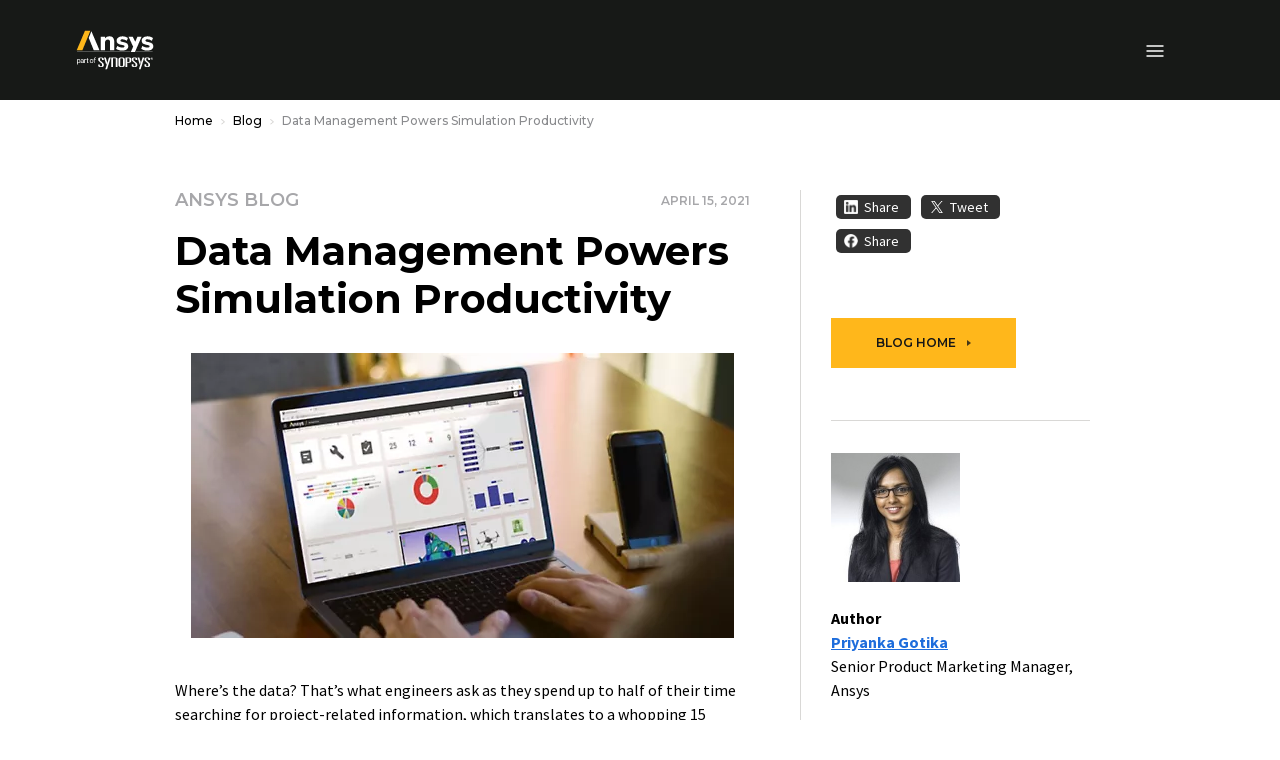

--- FILE ---
content_type: application/javascript;charset=utf-8
request_url: https://www.ansys.com/etc.clientlibs/ansysincprogram/components/logolist/clientlib.lc-3dd83ed4b95170b6dc39f2deb81855a3-lc.min.js
body_size: -102
content:
$(document).ready(function(){$(".list__item-logo ul").each(function(){var a=$(this).children("li").length;1==a&&$(this).find("li").addClass("col-md-12");2==a&&$(this).find("li").addClass("col-md-6");3==a&&$(this).find("li").addClass("col-md-4");4==a&&$(this).find("li").addClass("col-md-3");5==a&&$(this).find("li").addClass("col-md-2 mr-auto ml-auto");6==a&&$(this).find("li").addClass("col-md-2");7==a&&($(this).addClass("seven-cols"),$(this).find("li").addClass("col-md-1"));8==a&&($(this).addClass("eight-cols"),
$(this).find("li").addClass("col-md-1"));9==a&&($(this).addClass("nine-cols"),$(this).find("li").addClass("col-md-1"));10==a&&($(this).addClass("ten-cols"),$(this).find("li").addClass("col-md-1"))})});

--- FILE ---
content_type: text/javascript; charset=utf-8
request_url: https://play.vidyard.com/v4/NUvAqF3p2S1NRpQnpJ7zyN/style.js?callback=window.VidyardV4.jsonp.style_NUvAqF3p2S1NRpQnpJ7zyN.done
body_size: -366
content:
/**/ typeof window.VidyardV4.jsonp.style_NUvAqF3p2S1NRpQnpJ7zyN.done === 'function' && window.VidyardV4.jsonp.style_NUvAqF3p2S1NRpQnpJ7zyN.done({"pl":0,"pb":1,"pbc":"ffd563"});

--- FILE ---
content_type: text/javascript
request_url: https://static.cloud.coveo.com/atomic/v3.21.0/p-9095691c.js
body_size: 19134
content:
import{a as t,h as e}from"./p-c7547698.js";import{VERSION as n}from"/headless/v3.19.3/headless.esm.js";import{d as i}from"./p-222a5ee7.js";import{D as s}from"./p-1498ed90.js";const r=t=>typeof t==="string";const o=()=>{let t;let e;const n=new Promise(((n,i)=>{t=n;e=i}));n.resolve=t;n.reject=e;return n};const f=t=>{if(t==null)return"";return""+t};const u=(t,e,n)=>{t.forEach((t=>{if(e[t])n[t]=e[t]}))};const a=/###/g;const c=t=>t&&t.indexOf("###")>-1?t.replace(a,"."):t;const h=t=>!t||r(t);const l=(t,e,n)=>{const i=!r(e)?e:e.split(".");let s=0;while(s<i.length-1){if(h(t))return{};const e=c(i[s]);if(!t[e]&&n)t[e]=new n;if(Object.prototype.hasOwnProperty.call(t,e)){t=t[e]}else{t={}}++s}if(h(t))return{};return{obj:t,k:c(i[s])}};const d=(t,e,n)=>{const{obj:i,k:s}=l(t,e,Object);if(i!==undefined||e.length===1){i[s]=n;return}let r=e[e.length-1];let o=e.slice(0,e.length-1);let f=l(t,o,Object);while(f.obj===undefined&&o.length){r=`${o[o.length-1]}.${r}`;o=o.slice(0,o.length-1);f=l(t,o,Object);if(f?.obj&&typeof f.obj[`${f.k}.${r}`]!=="undefined"){f.obj=undefined}}f.obj[`${f.k}.${r}`]=n};const p=(t,e,n,i)=>{const{obj:s,k:r}=l(t,e,Object);s[r]=s[r]||[];s[r].push(n)};const m=(t,e)=>{const{obj:n,k:i}=l(t,e);if(!n)return undefined;if(!Object.prototype.hasOwnProperty.call(n,i))return undefined;return n[i]};const b=(t,e,n)=>{const i=m(t,n);if(i!==undefined){return i}return m(e,n)};const g=(t,e,n)=>{for(const i in e){if(i!=="__proto__"&&i!=="constructor"){if(i in t){if(r(t[i])||t[i]instanceof String||r(e[i])||e[i]instanceof String){if(n)t[i]=e[i]}else{g(t[i],e[i],n)}}else{t[i]=e[i]}}}return t};const j=t=>t.replace(/[\-\[\]\/\{\}\(\)\*\+\?\.\\\^\$\|]/g,"\\$&");var y={"&":"&amp;","<":"&lt;",">":"&gt;",'"':"&quot;","'":"&#39;","/":"&#x2F;"};const v=t=>{if(r(t)){return t.replace(/[&<>"'\/]/g,(t=>y[t]))}return t};class w{constructor(t){this.capacity=t;this.regExpMap=new Map;this.regExpQueue=[]}getRegExp(t){const e=this.regExpMap.get(t);if(e!==undefined){return e}const n=new RegExp(t);if(this.regExpQueue.length===this.capacity){this.regExpMap.delete(this.regExpQueue.shift())}this.regExpMap.set(t,n);this.regExpQueue.push(t);return n}}const $=[" ",",","?","!",";"];const O=new w(20);const S=(t,e,n)=>{e=e||"";n=n||"";const i=$.filter((t=>e.indexOf(t)<0&&n.indexOf(t)<0));if(i.length===0)return true;const s=O.getRegExp(`(${i.map((t=>t==="?"?"\\?":t)).join("|")})`);let r=!s.test(t);if(!r){const e=t.indexOf(n);if(e>0&&!s.test(t.substring(0,e))){r=true}}return r};const k=function(t,e){let n=arguments.length>2&&arguments[2]!==undefined?arguments[2]:".";if(!t)return undefined;if(t[e]){if(!Object.prototype.hasOwnProperty.call(t,e))return undefined;return t[e]}const i=e.split(n);let s=t;for(let t=0;t<i.length;){if(!s||typeof s!=="object"){return undefined}let e;let r="";for(let o=t;o<i.length;++o){if(o!==t){r+=n}r+=i[o];e=s[r];if(e!==undefined){if(["string","number","boolean"].indexOf(typeof e)>-1&&o<i.length-1){continue}t+=o-t+1;break}}s=e}return s};const x=t=>t?.replace("_","-");const N={type:"logger",log(t){this.output("log",t)},warn(t){this.output("warn",t)},error(t){this.output("error",t)},output(t,e){console?.[t]?.apply?.(console,e)}};class L{constructor(t){let e=arguments.length>1&&arguments[1]!==undefined?arguments[1]:{};this.init(t,e)}init(t){let e=arguments.length>1&&arguments[1]!==undefined?arguments[1]:{};this.prefix=e.prefix||"i18next:";this.logger=t||N;this.options=e;this.debug=e.debug}log(){for(var t=arguments.length,e=new Array(t),n=0;n<t;n++){e[n]=arguments[n]}return this.forward(e,"log","",true)}warn(){for(var t=arguments.length,e=new Array(t),n=0;n<t;n++){e[n]=arguments[n]}return this.forward(e,"warn","",true)}error(){for(var t=arguments.length,e=new Array(t),n=0;n<t;n++){e[n]=arguments[n]}return this.forward(e,"error","")}deprecate(){for(var t=arguments.length,e=new Array(t),n=0;n<t;n++){e[n]=arguments[n]}return this.forward(e,"warn","WARNING DEPRECATED: ",true)}forward(t,e,n,i){if(i&&!this.debug)return null;if(r(t[0]))t[0]=`${n}${this.prefix} ${t[0]}`;return this.logger[e](t)}create(t){return new L(this.logger,{...{prefix:`${this.prefix}:${t}:`},...this.options})}clone(t){t=t||this.options;t.prefix=t.prefix||this.prefix;return new L(this.logger,t)}}var P=new L;class R{constructor(){this.observers={}}on(t,e){t.split(" ").forEach((t=>{if(!this.observers[t])this.observers[t]=new Map;const n=this.observers[t].get(e)||0;this.observers[t].set(e,n+1)}));return this}off(t,e){if(!this.observers[t])return;if(!e){delete this.observers[t];return}this.observers[t].delete(e)}emit(t){for(var e=arguments.length,n=new Array(e>1?e-1:0),i=1;i<e;i++){n[i-1]=arguments[i]}if(this.observers[t]){const e=Array.from(this.observers[t].entries());e.forEach((t=>{let[e,i]=t;for(let t=0;t<i;t++){e(...n)}}))}if(this.observers["*"]){const e=Array.from(this.observers["*"].entries());e.forEach((e=>{let[i,s]=e;for(let e=0;e<s;e++){i.apply(i,[t,...n])}}))}}}class A extends R{constructor(t){let e=arguments.length>1&&arguments[1]!==undefined?arguments[1]:{ns:["translation"],defaultNS:"translation"};super();this.data=t||{};this.options=e;if(this.options.keySeparator===undefined){this.options.keySeparator="."}if(this.options.ignoreJSONStructure===undefined){this.options.ignoreJSONStructure=true}}addNamespaces(t){if(this.options.ns.indexOf(t)<0){this.options.ns.push(t)}}removeNamespaces(t){const e=this.options.ns.indexOf(t);if(e>-1){this.options.ns.splice(e,1)}}getResource(t,e,n){let i=arguments.length>3&&arguments[3]!==undefined?arguments[3]:{};const s=i.keySeparator!==undefined?i.keySeparator:this.options.keySeparator;const o=i.ignoreJSONStructure!==undefined?i.ignoreJSONStructure:this.options.ignoreJSONStructure;let f;if(t.indexOf(".")>-1){f=t.split(".")}else{f=[t,e];if(n){if(Array.isArray(n)){f.push(...n)}else if(r(n)&&s){f.push(...n.split(s))}else{f.push(n)}}}const u=m(this.data,f);if(!u&&!e&&!n&&t.indexOf(".")>-1){t=f[0];e=f[1];n=f.slice(2).join(".")}if(u||!o||!r(n))return u;return k(this.data?.[t]?.[e],n,s)}addResource(t,e,n,i){let s=arguments.length>4&&arguments[4]!==undefined?arguments[4]:{silent:false};const r=s.keySeparator!==undefined?s.keySeparator:this.options.keySeparator;let o=[t,e];if(n)o=o.concat(r?n.split(r):n);if(t.indexOf(".")>-1){o=t.split(".");i=e;e=o[1]}this.addNamespaces(e);d(this.data,o,i);if(!s.silent)this.emit("added",t,e,n,i)}addResources(t,e,n){let i=arguments.length>3&&arguments[3]!==undefined?arguments[3]:{silent:false};for(const i in n){if(r(n[i])||Array.isArray(n[i]))this.addResource(t,e,i,n[i],{silent:true})}if(!i.silent)this.emit("added",t,e,n)}addResourceBundle(t,e,n,i,s){let r=arguments.length>5&&arguments[5]!==undefined?arguments[5]:{silent:false,skipCopy:false};let o=[t,e];if(t.indexOf(".")>-1){o=t.split(".");i=n;n=e;e=o[1]}this.addNamespaces(e);let f=m(this.data,o)||{};if(!r.skipCopy)n=JSON.parse(JSON.stringify(n));if(i){g(f,n,s)}else{f={...f,...n}}d(this.data,o,f);if(!r.silent)this.emit("added",t,e,n)}removeResourceBundle(t,e){if(this.hasResourceBundle(t,e)){delete this.data[t][e]}this.removeNamespaces(e);this.emit("removed",t,e)}hasResourceBundle(t,e){return this.getResource(t,e)!==undefined}getResourceBundle(t,e){if(!e)e=this.options.defaultNS;return this.getResource(t,e)}getDataByLanguage(t){return this.data[t]}hasLanguageSomeTranslations(t){const e=this.getDataByLanguage(t);const n=e&&Object.keys(e)||[];return!!n.find((t=>e[t]&&Object.keys(e[t]).length>0))}toJSON(){return this.data}}var C={processors:{},addPostProcessor(t){this.processors[t.name]=t},handle(t,e,n,i,s){t.forEach((t=>{e=this.processors[t]?.process(e,n,i,s)??e}));return e}};const T={};const z=t=>!r(t)&&typeof t!=="boolean"&&typeof t!=="number";class E extends R{constructor(t){let e=arguments.length>1&&arguments[1]!==undefined?arguments[1]:{};super();u(["resourceStore","languageUtils","pluralResolver","interpolator","backendConnector","i18nFormat","utils"],t,this);this.options=e;if(this.options.keySeparator===undefined){this.options.keySeparator="."}this.logger=P.create("translator")}changeLanguage(t){if(t)this.language=t}exists(t){let e=arguments.length>1&&arguments[1]!==undefined?arguments[1]:{interpolation:{}};if(t==null){return false}const n=this.resolve(t,e);return n?.res!==undefined}extractFromKey(t,e){let n=e.nsSeparator!==undefined?e.nsSeparator:this.options.nsSeparator;if(n===undefined)n=":";const i=e.keySeparator!==undefined?e.keySeparator:this.options.keySeparator;let s=e.ns||this.options.defaultNS||[];const o=n&&t.indexOf(n)>-1;const f=!this.options.userDefinedKeySeparator&&!e.keySeparator&&!this.options.userDefinedNsSeparator&&!e.nsSeparator&&!S(t,n,i);if(o&&!f){const e=t.match(this.interpolator.nestingRegexp);if(e&&e.length>0){return{key:t,namespaces:r(s)?[s]:s}}const o=t.split(n);if(n!==i||n===i&&this.options.ns.indexOf(o[0])>-1)s=o.shift();t=o.join(i)}return{key:t,namespaces:r(s)?[s]:s}}translate(t,e,n){if(typeof e!=="object"&&this.options.overloadTranslationOptionHandler){e=this.options.overloadTranslationOptionHandler(arguments)}if(typeof e==="object")e={...e};if(!e)e={};if(t==null)return"";if(!Array.isArray(t))t=[String(t)];const i=e.returnDetails!==undefined?e.returnDetails:this.options.returnDetails;const s=e.keySeparator!==undefined?e.keySeparator:this.options.keySeparator;const{key:o,namespaces:f}=this.extractFromKey(t[t.length-1],e);const u=f[f.length-1];const a=e.lng||this.language;const c=e.appendNamespaceToCIMode||this.options.appendNamespaceToCIMode;if(a?.toLowerCase()==="cimode"){if(c){const t=e.nsSeparator||this.options.nsSeparator;if(i){return{res:`${u}${t}${o}`,usedKey:o,exactUsedKey:o,usedLng:a,usedNS:u,usedParams:this.getUsedParamsDetails(e)}}return`${u}${t}${o}`}if(i){return{res:o,usedKey:o,exactUsedKey:o,usedLng:a,usedNS:u,usedParams:this.getUsedParamsDetails(e)}}return o}const h=this.resolve(t,e);let l=h?.res;const d=h?.usedKey||o;const p=h?.exactUsedKey||o;const m=["[object Number]","[object Function]","[object RegExp]"];const b=e.joinArrays!==undefined?e.joinArrays:this.options.joinArrays;const g=!this.i18nFormat||this.i18nFormat.handleAsObject;const j=e.count!==undefined&&!r(e.count);const y=E.hasDefaultValue(e);const v=j?this.pluralResolver.getSuffix(a,e.count,e):"";const w=e.ordinal&&j?this.pluralResolver.getSuffix(a,e.count,{ordinal:false}):"";const $=j&&!e.ordinal&&e.count===0;const O=$&&e[`defaultValue${this.options.pluralSeparator}zero`]||e[`defaultValue${v}`]||e[`defaultValue${w}`]||e.defaultValue;let S=l;if(g&&!l&&y){S=O}const k=z(S);const x=Object.prototype.toString.apply(S);if(g&&S&&k&&m.indexOf(x)<0&&!(r(b)&&Array.isArray(S))){if(!e.returnObjects&&!this.options.returnObjects){if(!this.options.returnedObjectHandler){this.logger.warn("accessing an object - but returnObjects options is not enabled!")}const t=this.options.returnedObjectHandler?this.options.returnedObjectHandler(d,S,{...e,ns:f}):`key '${o} (${this.language})' returned an object instead of string.`;if(i){h.res=t;h.usedParams=this.getUsedParamsDetails(e);return h}return t}if(s){const t=Array.isArray(S);const n=t?[]:{};const i=t?p:d;for(const t in S){if(Object.prototype.hasOwnProperty.call(S,t)){const r=`${i}${s}${t}`;if(y&&!l){n[t]=this.translate(r,{...e,defaultValue:z(O)?O[t]:undefined,...{joinArrays:false,ns:f}})}else{n[t]=this.translate(r,{...e,...{joinArrays:false,ns:f}})}if(n[t]===r)n[t]=S[t]}}l=n}}else if(g&&r(b)&&Array.isArray(l)){l=l.join(b);if(l)l=this.extendTranslation(l,t,e,n)}else{let i=false;let r=false;if(!this.isValidLookup(l)&&y){i=true;l=O}if(!this.isValidLookup(l)){r=true;l=o}const f=e.missingKeyNoValueFallbackToKey||this.options.missingKeyNoValueFallbackToKey;const c=f&&r?undefined:l;const d=y&&O!==l&&this.options.updateMissing;if(r||i||d){this.logger.log(d?"updateKey":"missingKey",a,u,o,d?O:l);if(s){const t=this.resolve(o,{...e,keySeparator:false});if(t&&t.res)this.logger.warn("Seems the loaded translations were in flat JSON format instead of nested. Either set keySeparator: false on init or make sure your translations are published in nested format.")}let t=[];const n=this.languageUtils.getFallbackCodes(this.options.fallbackLng,e.lng||this.language);if(this.options.saveMissingTo==="fallback"&&n&&n[0]){for(let e=0;e<n.length;e++){t.push(n[e])}}else if(this.options.saveMissingTo==="all"){t=this.languageUtils.toResolveHierarchy(e.lng||this.language)}else{t.push(e.lng||this.language)}const i=(t,n,i)=>{const s=y&&i!==l?i:c;if(this.options.missingKeyHandler){this.options.missingKeyHandler(t,u,n,s,d,e)}else if(this.backendConnector?.saveMissing){this.backendConnector.saveMissing(t,u,n,s,d,e)}this.emit("missingKey",t,u,n,l)};if(this.options.saveMissing){if(this.options.saveMissingPlurals&&j){t.forEach((t=>{const n=this.pluralResolver.getSuffixes(t,e);if($&&e[`defaultValue${this.options.pluralSeparator}zero`]&&n.indexOf(`${this.options.pluralSeparator}zero`)<0){n.push(`${this.options.pluralSeparator}zero`)}n.forEach((n=>{i([t],o+n,e[`defaultValue${n}`]||O)}))}))}else{i(t,o,O)}}}l=this.extendTranslation(l,t,e,h,n);if(r&&l===o&&this.options.appendNamespaceToMissingKey)l=`${u}:${o}`;if((r||i)&&this.options.parseMissingKeyHandler){l=this.options.parseMissingKeyHandler(this.options.appendNamespaceToMissingKey?`${u}:${o}`:o,i?l:undefined)}}if(i){h.res=l;h.usedParams=this.getUsedParamsDetails(e);return h}return l}extendTranslation(t,e,n,i,s){var o=this;if(this.i18nFormat?.parse){t=this.i18nFormat.parse(t,{...this.options.interpolation.defaultVariables,...n},n.lng||this.language||i.usedLng,i.usedNS,i.usedKey,{resolved:i})}else if(!n.skipInterpolation){if(n.interpolation)this.interpolator.init({...n,...{interpolation:{...this.options.interpolation,...n.interpolation}}});const f=r(t)&&(n?.interpolation?.skipOnVariables!==undefined?n.interpolation.skipOnVariables:this.options.interpolation.skipOnVariables);let u;if(f){const e=t.match(this.interpolator.nestingRegexp);u=e&&e.length}let a=n.replace&&!r(n.replace)?n.replace:n;if(this.options.interpolation.defaultVariables)a={...this.options.interpolation.defaultVariables,...a};t=this.interpolator.interpolate(t,a,n.lng||this.language||i.usedLng,n);if(f){const e=t.match(this.interpolator.nestingRegexp);const i=e&&e.length;if(u<i)n.nest=false}if(!n.lng&&i&&i.res)n.lng=this.language||i.usedLng;if(n.nest!==false)t=this.interpolator.nest(t,(function(){for(var t=arguments.length,i=new Array(t),r=0;r<t;r++){i[r]=arguments[r]}if(s?.[0]===i[0]&&!n.context){o.logger.warn(`It seems you are nesting recursively key: ${i[0]} in key: ${e[0]}`);return null}return o.translate(...i,e)}),n);if(n.interpolation)this.interpolator.reset()}const f=n.postProcess||this.options.postProcess;const u=r(f)?[f]:f;if(t!=null&&u?.length&&n.applyPostProcessor!==false){t=C.handle(u,t,e,this.options&&this.options.postProcessPassResolved?{i18nResolved:{...i,usedParams:this.getUsedParamsDetails(n)},...n}:n,this)}return t}resolve(t){let e=arguments.length>1&&arguments[1]!==undefined?arguments[1]:{};let n;let i;let s;let o;let f;if(r(t))t=[t];t.forEach((t=>{if(this.isValidLookup(n))return;const u=this.extractFromKey(t,e);const a=u.key;i=a;let c=u.namespaces;if(this.options.fallbackNS)c=c.concat(this.options.fallbackNS);const h=e.count!==undefined&&!r(e.count);const l=h&&!e.ordinal&&e.count===0;const d=e.context!==undefined&&(r(e.context)||typeof e.context==="number")&&e.context!=="";const p=e.lngs?e.lngs:this.languageUtils.toResolveHierarchy(e.lng||this.language,e.fallbackLng);c.forEach((t=>{if(this.isValidLookup(n))return;f=t;if(!T[`${p[0]}-${t}`]&&this.utils?.hasLoadedNamespace&&!this.utils?.hasLoadedNamespace(f)){T[`${p[0]}-${t}`]=true;this.logger.warn(`key "${i}" for languages "${p.join(", ")}" won't get resolved as namespace "${f}" was not yet loaded`,"This means something IS WRONG in your setup. You access the t function before i18next.init / i18next.loadNamespace / i18next.changeLanguage was done. Wait for the callback or Promise to resolve before accessing it!!!")}p.forEach((i=>{if(this.isValidLookup(n))return;o=i;const r=[a];if(this.i18nFormat?.addLookupKeys){this.i18nFormat.addLookupKeys(r,a,i,t,e)}else{let t;if(h)t=this.pluralResolver.getSuffix(i,e.count,e);const n=`${this.options.pluralSeparator}zero`;const s=`${this.options.pluralSeparator}ordinal${this.options.pluralSeparator}`;if(h){r.push(a+t);if(e.ordinal&&t.indexOf(s)===0){r.push(a+t.replace(s,this.options.pluralSeparator))}if(l){r.push(a+n)}}if(d){const i=`${a}${this.options.contextSeparator}${e.context}`;r.push(i);if(h){r.push(i+t);if(e.ordinal&&t.indexOf(s)===0){r.push(i+t.replace(s,this.options.pluralSeparator))}if(l){r.push(i+n)}}}}let f;while(f=r.pop()){if(!this.isValidLookup(n)){s=f;n=this.getResource(i,t,f,e)}}}))}))}));return{res:n,usedKey:i,exactUsedKey:s,usedLng:o,usedNS:f}}isValidLookup(t){return t!==undefined&&!(!this.options.returnNull&&t===null)&&!(!this.options.returnEmptyString&&t==="")}getResource(t,e,n){let i=arguments.length>3&&arguments[3]!==undefined?arguments[3]:{};if(this.i18nFormat?.getResource)return this.i18nFormat.getResource(t,e,n,i);return this.resourceStore.getResource(t,e,n,i)}getUsedParamsDetails(){let t=arguments.length>0&&arguments[0]!==undefined?arguments[0]:{};const e=["defaultValue","ordinal","context","replace","lng","lngs","fallbackLng","ns","keySeparator","nsSeparator","returnObjects","returnDetails","joinArrays","postProcess","interpolation"];const n=t.replace&&!r(t.replace);let i=n?t.replace:t;if(n&&typeof t.count!=="undefined"){i.count=t.count}if(this.options.interpolation.defaultVariables){i={...this.options.interpolation.defaultVariables,...i}}if(!n){i={...i};for(const t of e){delete i[t]}}return i}static hasDefaultValue(t){const e="defaultValue";for(const n in t){if(Object.prototype.hasOwnProperty.call(t,n)&&e===n.substring(0,e.length)&&undefined!==t[n]){return true}}return false}}class I{constructor(t){this.options=t;this.supportedLngs=this.options.supportedLngs||false;this.logger=P.create("languageUtils")}getScriptPartFromCode(t){t=x(t);if(!t||t.indexOf("-")<0)return null;const e=t.split("-");if(e.length===2)return null;e.pop();if(e[e.length-1].toLowerCase()==="x")return null;return this.formatLanguageCode(e.join("-"))}getLanguagePartFromCode(t){t=x(t);if(!t||t.indexOf("-")<0)return t;const e=t.split("-");return this.formatLanguageCode(e[0])}formatLanguageCode(t){if(r(t)&&t.indexOf("-")>-1){let e;try{e=Intl.getCanonicalLocales(t)[0]}catch(t){}if(e&&this.options.lowerCaseLng){e=e.toLowerCase()}if(e)return e;if(this.options.lowerCaseLng){return t.toLowerCase()}return t}return this.options.cleanCode||this.options.lowerCaseLng?t.toLowerCase():t}isSupportedCode(t){if(this.options.load==="languageOnly"||this.options.nonExplicitSupportedLngs){t=this.getLanguagePartFromCode(t)}return!this.supportedLngs||!this.supportedLngs.length||this.supportedLngs.indexOf(t)>-1}getBestMatchFromCodes(t){if(!t)return null;let e;t.forEach((t=>{if(e)return;const n=this.formatLanguageCode(t);if(!this.options.supportedLngs||this.isSupportedCode(n))e=n}));if(!e&&this.options.supportedLngs){t.forEach((t=>{if(e)return;const n=this.getLanguagePartFromCode(t);if(this.isSupportedCode(n))return e=n;e=this.options.supportedLngs.find((t=>{if(t===n)return t;if(t.indexOf("-")<0&&n.indexOf("-")<0)return;if(t.indexOf("-")>0&&n.indexOf("-")<0&&t.substring(0,t.indexOf("-"))===n)return t;if(t.indexOf(n)===0&&n.length>1)return t}))}))}if(!e)e=this.getFallbackCodes(this.options.fallbackLng)[0];return e}getFallbackCodes(t,e){if(!t)return[];if(typeof t==="function")t=t(e);if(r(t))t=[t];if(Array.isArray(t))return t;if(!e)return t.default||[];let n=t[e];if(!n)n=t[this.getScriptPartFromCode(e)];if(!n)n=t[this.formatLanguageCode(e)];if(!n)n=t[this.getLanguagePartFromCode(e)];if(!n)n=t.default;return n||[]}toResolveHierarchy(t,e){const n=this.getFallbackCodes(e||this.options.fallbackLng||[],t);const i=[];const s=t=>{if(!t)return;if(this.isSupportedCode(t)){i.push(t)}else{this.logger.warn(`rejecting language code not found in supportedLngs: ${t}`)}};if(r(t)&&(t.indexOf("-")>-1||t.indexOf("_")>-1)){if(this.options.load!=="languageOnly")s(this.formatLanguageCode(t));if(this.options.load!=="languageOnly"&&this.options.load!=="currentOnly")s(this.getScriptPartFromCode(t));if(this.options.load!=="currentOnly")s(this.getLanguagePartFromCode(t))}else if(r(t)){s(this.formatLanguageCode(t))}n.forEach((t=>{if(i.indexOf(t)<0)s(this.formatLanguageCode(t))}));return i}}const M={zero:0,one:1,two:2,few:3,many:4,other:5};const V={select:t=>t===1?"one":"other",resolvedOptions:()=>({pluralCategories:["one","other"]})};class H{constructor(t){let e=arguments.length>1&&arguments[1]!==undefined?arguments[1]:{};this.languageUtils=t;this.options=e;this.logger=P.create("pluralResolver");this.pluralRulesCache={}}addRule(t,e){this.rules[t]=e}clearCache(){this.pluralRulesCache={}}getRule(t){let e=arguments.length>1&&arguments[1]!==undefined?arguments[1]:{};const n=x(t==="dev"?"en":t);const i=e.ordinal?"ordinal":"cardinal";const s=JSON.stringify({cleanedCode:n,type:i});if(s in this.pluralRulesCache){return this.pluralRulesCache[s]}let r;try{r=new Intl.PluralRules(n,{type:i})}catch(n){if(!Intl){this.logger.error("No Intl support, please use an Intl polyfill!");return V}if(!t.match(/-|_/))return V;const i=this.languageUtils.getLanguagePartFromCode(t);r=this.getRule(i,e)}this.pluralRulesCache[s]=r;return r}needsPlural(t){let e=arguments.length>1&&arguments[1]!==undefined?arguments[1]:{};let n=this.getRule(t,e);if(!n)n=this.getRule("dev",e);return n?.resolvedOptions().pluralCategories.length>1}getPluralFormsOfKey(t,e){let n=arguments.length>2&&arguments[2]!==undefined?arguments[2]:{};return this.getSuffixes(t,n).map((t=>`${e}${t}`))}getSuffixes(t){let e=arguments.length>1&&arguments[1]!==undefined?arguments[1]:{};let n=this.getRule(t,e);if(!n)n=this.getRule("dev",e);if(!n)return[];return n.resolvedOptions().pluralCategories.sort(((t,e)=>M[t]-M[e])).map((t=>`${this.options.prepend}${e.ordinal?`ordinal${this.options.prepend}`:""}${t}`))}getSuffix(t,e){let n=arguments.length>2&&arguments[2]!==undefined?arguments[2]:{};const i=this.getRule(t,n);if(i){return`${this.options.prepend}${n.ordinal?`ordinal${this.options.prepend}`:""}${i.select(e)}`}this.logger.warn(`no plural rule found for: ${t}`);return this.getSuffix("dev",e,n)}}const U=function(t,e,n){let i=arguments.length>3&&arguments[3]!==undefined?arguments[3]:".";let s=arguments.length>4&&arguments[4]!==undefined?arguments[4]:true;let o=b(t,e,n);if(!o&&s&&r(n)){o=k(t,n,i);if(o===undefined)o=k(e,n,i)}return o};const q=t=>t.replace(/\$/g,"$$$$");class B{constructor(){let t=arguments.length>0&&arguments[0]!==undefined?arguments[0]:{};this.logger=P.create("interpolator");this.options=t;this.format=t?.interpolation?.format||(t=>t);this.init(t)}init(){let t=arguments.length>0&&arguments[0]!==undefined?arguments[0]:{};if(!t.interpolation)t.interpolation={escapeValue:true};const{escape:e,escapeValue:n,useRawValueToEscape:i,prefix:s,prefixEscaped:r,suffix:o,suffixEscaped:f,formatSeparator:u,unescapeSuffix:a,unescapePrefix:c,nestingPrefix:h,nestingPrefixEscaped:l,nestingSuffix:d,nestingSuffixEscaped:p,nestingOptionsSeparator:m,maxReplaces:b,alwaysFormat:g}=t.interpolation;this.escape=e!==undefined?e:v;this.escapeValue=n!==undefined?n:true;this.useRawValueToEscape=i!==undefined?i:false;this.prefix=s?j(s):r||"{{";this.suffix=o?j(o):f||"}}";this.formatSeparator=u||",";this.unescapePrefix=a?"":c||"-";this.unescapeSuffix=this.unescapePrefix?"":a||"";this.nestingPrefix=h?j(h):l||j("$t(");this.nestingSuffix=d?j(d):p||j(")");this.nestingOptionsSeparator=m||",";this.maxReplaces=b||1e3;this.alwaysFormat=g!==undefined?g:false;this.resetRegExp()}reset(){if(this.options)this.init(this.options)}resetRegExp(){const t=(t,e)=>{if(t?.source===e){t.lastIndex=0;return t}return new RegExp(e,"g")};this.regexp=t(this.regexp,`${this.prefix}(.+?)${this.suffix}`);this.regexpUnescape=t(this.regexpUnescape,`${this.prefix}${this.unescapePrefix}(.+?)${this.unescapeSuffix}${this.suffix}`);this.nestingRegexp=t(this.nestingRegexp,`${this.nestingPrefix}(.+?)${this.nestingSuffix}`)}interpolate(t,e,n,i){let s;let o;let u;const a=this.options&&this.options.interpolation&&this.options.interpolation.defaultVariables||{};const c=t=>{if(t.indexOf(this.formatSeparator)<0){const s=U(e,a,t,this.options.keySeparator,this.options.ignoreJSONStructure);return this.alwaysFormat?this.format(s,undefined,n,{...i,...e,interpolationkey:t}):s}const s=t.split(this.formatSeparator);const r=s.shift().trim();const o=s.join(this.formatSeparator).trim();return this.format(U(e,a,r,this.options.keySeparator,this.options.ignoreJSONStructure),o,n,{...i,...e,interpolationkey:r})};this.resetRegExp();const h=i?.missingInterpolationHandler||this.options.missingInterpolationHandler;const l=i?.interpolation?.skipOnVariables!==undefined?i.interpolation.skipOnVariables:this.options.interpolation.skipOnVariables;const d=[{regex:this.regexpUnescape,safeValue:t=>q(t)},{regex:this.regexp,safeValue:t=>this.escapeValue?q(this.escape(t)):q(t)}];d.forEach((e=>{u=0;while(s=e.regex.exec(t)){const n=s[1].trim();o=c(n);if(o===undefined){if(typeof h==="function"){const e=h(t,s,i);o=r(e)?e:""}else if(i&&Object.prototype.hasOwnProperty.call(i,n)){o=""}else if(l){o=s[0];continue}else{this.logger.warn(`missed to pass in variable ${n} for interpolating ${t}`);o=""}}else if(!r(o)&&!this.useRawValueToEscape){o=f(o)}const a=e.safeValue(o);t=t.replace(s[0],a);if(l){e.regex.lastIndex+=o.length;e.regex.lastIndex-=s[0].length}else{e.regex.lastIndex=0}u++;if(u>=this.maxReplaces){break}}}));return t}nest(t,e){let n=arguments.length>2&&arguments[2]!==undefined?arguments[2]:{};let i;let s;let o;const u=(t,e)=>{const n=this.nestingOptionsSeparator;if(t.indexOf(n)<0)return t;const i=t.split(new RegExp(`${n}[ ]*{`));let s=`{${i[1]}`;t=i[0];s=this.interpolate(s,o);const r=s.match(/'/g);const f=s.match(/"/g);if((r?.length??0)%2===0&&!f||f.length%2!==0){s=s.replace(/'/g,'"')}try{o=JSON.parse(s);if(e)o={...e,...o}}catch(e){this.logger.warn(`failed parsing options string in nesting for key ${t}`,e);return`${t}${n}${s}`}if(o.defaultValue&&o.defaultValue.indexOf(this.prefix)>-1)delete o.defaultValue;return t};while(i=this.nestingRegexp.exec(t)){let a=[];o={...n};o=o.replace&&!r(o.replace)?o.replace:o;o.applyPostProcessor=false;delete o.defaultValue;let c=false;if(i[0].indexOf(this.formatSeparator)!==-1&&!/{.*}/.test(i[1])){const t=i[1].split(this.formatSeparator).map((t=>t.trim()));i[1]=t.shift();a=t;c=true}s=e(u.call(this,i[1].trim(),o),o);if(s&&i[0]===t&&!r(s))return s;if(!r(s))s=f(s);if(!s){this.logger.warn(`missed to resolve ${i[1]} for nesting ${t}`);s=""}if(c){s=a.reduce(((t,e)=>this.format(t,e,n.lng,{...n,interpolationkey:i[1].trim()})),s.trim())}t=t.replace(i[0],s);this.regexp.lastIndex=0}return t}}const D=t=>{let e=t.toLowerCase().trim();const n={};if(t.indexOf("(")>-1){const i=t.split("(");e=i[0].toLowerCase().trim();const s=i[1].substring(0,i[1].length-1);if(e==="currency"&&s.indexOf(":")<0){if(!n.currency)n.currency=s.trim()}else if(e==="relativetime"&&s.indexOf(":")<0){if(!n.range)n.range=s.trim()}else{const t=s.split(";");t.forEach((t=>{if(t){const[e,...i]=t.split(":");const s=i.join(":").trim().replace(/^'+|'+$/g,"");const r=e.trim();if(!n[r])n[r]=s;if(s==="false")n[r]=false;if(s==="true")n[r]=true;if(!isNaN(s))n[r]=parseInt(s,10)}}))}}return{formatName:e,formatOptions:n}};const K=t=>{const e={};return(n,i,s)=>{let r=s;if(s&&s.interpolationkey&&s.formatParams&&s.formatParams[s.interpolationkey]&&s[s.interpolationkey]){r={...r,[s.interpolationkey]:undefined}}const o=i+JSON.stringify(r);let f=e[o];if(!f){f=t(x(i),s);e[o]=f}return f(n)}};class F{constructor(){let t=arguments.length>0&&arguments[0]!==undefined?arguments[0]:{};this.logger=P.create("formatter");this.options=t;this.formats={number:K(((t,e)=>{const n=new Intl.NumberFormat(t,{...e});return t=>n.format(t)})),currency:K(((t,e)=>{const n=new Intl.NumberFormat(t,{...e,style:"currency"});return t=>n.format(t)})),datetime:K(((t,e)=>{const n=new Intl.DateTimeFormat(t,{...e});return t=>n.format(t)})),relativetime:K(((t,e)=>{const n=new Intl.RelativeTimeFormat(t,{...e});return t=>n.format(t,e.range||"day")})),list:K(((t,e)=>{const n=new Intl.ListFormat(t,{...e});return t=>n.format(t)}))};this.init(t)}init(t){let e=arguments.length>1&&arguments[1]!==undefined?arguments[1]:{interpolation:{}};this.formatSeparator=e.interpolation.formatSeparator||","}add(t,e){this.formats[t.toLowerCase().trim()]=e}addCached(t,e){this.formats[t.toLowerCase().trim()]=K(e)}format(t,e,n){let i=arguments.length>3&&arguments[3]!==undefined?arguments[3]:{};const s=e.split(this.formatSeparator);if(s.length>1&&s[0].indexOf("(")>1&&s[0].indexOf(")")<0&&s.find((t=>t.indexOf(")")>-1))){const t=s.findIndex((t=>t.indexOf(")")>-1));s[0]=[s[0],...s.splice(1,t)].join(this.formatSeparator)}const r=s.reduce(((t,e)=>{const{formatName:s,formatOptions:r}=D(e);if(this.formats[s]){let e=t;try{const o=i?.formatParams?.[i.interpolationkey]||{};const f=o.locale||o.lng||i.locale||i.lng||n;e=this.formats[s](t,f,{...r,...i,...o})}catch(t){this.logger.warn(t)}return e}else{this.logger.warn(`there was no format function for ${s}`)}return t}),t);return r}}const _=(t,e)=>{if(t.pending[e]!==undefined){delete t.pending[e];t.pendingCount--}};class J extends R{constructor(t,e,n){let i=arguments.length>3&&arguments[3]!==undefined?arguments[3]:{};super();this.backend=t;this.store=e;this.services=n;this.languageUtils=n.languageUtils;this.options=i;this.logger=P.create("backendConnector");this.waitingReads=[];this.maxParallelReads=i.maxParallelReads||10;this.readingCalls=0;this.maxRetries=i.maxRetries>=0?i.maxRetries:5;this.retryTimeout=i.retryTimeout>=1?i.retryTimeout:350;this.state={};this.queue=[];this.backend?.init?.(n,i.backend,i)}queueLoad(t,e,n,i){const s={};const r={};const o={};const f={};t.forEach((t=>{let i=true;e.forEach((e=>{const o=`${t}|${e}`;if(!n.reload&&this.store.hasResourceBundle(t,e)){this.state[o]=2}else if(this.state[o]<0);else if(this.state[o]===1){if(r[o]===undefined)r[o]=true}else{this.state[o]=1;i=false;if(r[o]===undefined)r[o]=true;if(s[o]===undefined)s[o]=true;if(f[e]===undefined)f[e]=true}}));if(!i)o[t]=true}));if(Object.keys(s).length||Object.keys(r).length){this.queue.push({pending:r,pendingCount:Object.keys(r).length,loaded:{},errors:[],callback:i})}return{toLoad:Object.keys(s),pending:Object.keys(r),toLoadLanguages:Object.keys(o),toLoadNamespaces:Object.keys(f)}}loaded(t,e,n){const i=t.split("|");const s=i[0];const r=i[1];if(e)this.emit("failedLoading",s,r,e);if(!e&&n){this.store.addResourceBundle(s,r,n,undefined,undefined,{skipCopy:true})}this.state[t]=e?-1:2;if(e&&n)this.state[t]=0;const o={};this.queue.forEach((n=>{p(n.loaded,[s],r);_(n,t);if(e)n.errors.push(e);if(n.pendingCount===0&&!n.done){Object.keys(n.loaded).forEach((t=>{if(!o[t])o[t]={};const e=n.loaded[t];if(e.length){e.forEach((e=>{if(o[t][e]===undefined)o[t][e]=true}))}}));n.done=true;if(n.errors.length){n.callback(n.errors)}else{n.callback()}}}));this.emit("loaded",o);this.queue=this.queue.filter((t=>!t.done))}read(t,e,n){let i=arguments.length>3&&arguments[3]!==undefined?arguments[3]:0;let s=arguments.length>4&&arguments[4]!==undefined?arguments[4]:this.retryTimeout;let r=arguments.length>5?arguments[5]:undefined;if(!t.length)return r(null,{});if(this.readingCalls>=this.maxParallelReads){this.waitingReads.push({lng:t,ns:e,fcName:n,tried:i,wait:s,callback:r});return}this.readingCalls++;const o=(o,f)=>{this.readingCalls--;if(this.waitingReads.length>0){const t=this.waitingReads.shift();this.read(t.lng,t.ns,t.fcName,t.tried,t.wait,t.callback)}if(o&&f&&i<this.maxRetries){setTimeout((()=>{this.read.call(this,t,e,n,i+1,s*2,r)}),s);return}r(o,f)};const f=this.backend[n].bind(this.backend);if(f.length===2){try{const n=f(t,e);if(n&&typeof n.then==="function"){n.then((t=>o(null,t))).catch(o)}else{o(null,n)}}catch(t){o(t)}return}return f(t,e,o)}prepareLoading(t,e){let n=arguments.length>2&&arguments[2]!==undefined?arguments[2]:{};let i=arguments.length>3?arguments[3]:undefined;if(!this.backend){this.logger.warn("No backend was added via i18next.use. Will not load resources.");return i&&i()}if(r(t))t=this.languageUtils.toResolveHierarchy(t);if(r(e))e=[e];const s=this.queueLoad(t,e,n,i);if(!s.toLoad.length){if(!s.pending.length)i();return null}s.toLoad.forEach((t=>{this.loadOne(t)}))}load(t,e,n){this.prepareLoading(t,e,{},n)}reload(t,e,n){this.prepareLoading(t,e,{reload:true},n)}loadOne(t){let e=arguments.length>1&&arguments[1]!==undefined?arguments[1]:"";const n=t.split("|");const i=n[0];const s=n[1];this.read(i,s,"read",undefined,undefined,((n,r)=>{if(n)this.logger.warn(`${e}loading namespace ${s} for language ${i} failed`,n);if(!n&&r)this.logger.log(`${e}loaded namespace ${s} for language ${i}`,r);this.loaded(t,n,r)}))}saveMissing(t,e,n,i,s){let r=arguments.length>5&&arguments[5]!==undefined?arguments[5]:{};let o=arguments.length>6&&arguments[6]!==undefined?arguments[6]:()=>{};if(this.services?.utils?.hasLoadedNamespace&&!this.services?.utils?.hasLoadedNamespace(e)){this.logger.warn(`did not save key "${n}" as the namespace "${e}" was not yet loaded`,"This means something IS WRONG in your setup. You access the t function before i18next.init / i18next.loadNamespace / i18next.changeLanguage was done. Wait for the callback or Promise to resolve before accessing it!!!");return}if(n===undefined||n===null||n==="")return;if(this.backend?.create){const f={...r,isUpdate:s};const u=this.backend.create.bind(this.backend);if(u.length<6){try{let s;if(u.length===5){s=u(t,e,n,i,f)}else{s=u(t,e,n,i)}if(s&&typeof s.then==="function"){s.then((t=>o(null,t))).catch(o)}else{o(null,s)}}catch(t){o(t)}}else{u(t,e,n,i,o,f)}}if(!t||!t[0])return;this.store.addResource(t[0],e,n,i)}}const X=()=>({debug:false,initAsync:true,ns:["translation"],defaultNS:["translation"],fallbackLng:["dev"],fallbackNS:false,supportedLngs:false,nonExplicitSupportedLngs:false,load:"all",preload:false,simplifyPluralSuffix:true,keySeparator:".",nsSeparator:":",pluralSeparator:"_",contextSeparator:"_",partialBundledLanguages:false,saveMissing:false,updateMissing:false,saveMissingTo:"fallback",saveMissingPlurals:true,missingKeyHandler:false,missingInterpolationHandler:false,postProcess:false,postProcessPassResolved:false,returnNull:false,returnEmptyString:true,returnObjects:false,joinArrays:false,returnedObjectHandler:false,parseMissingKeyHandler:false,appendNamespaceToMissingKey:false,appendNamespaceToCIMode:false,overloadTranslationOptionHandler:t=>{let e={};if(typeof t[1]==="object")e=t[1];if(r(t[1]))e.defaultValue=t[1];if(r(t[2]))e.tDescription=t[2];if(typeof t[2]==="object"||typeof t[3]==="object"){const n=t[3]||t[2];Object.keys(n).forEach((t=>{e[t]=n[t]}))}return e},interpolation:{escapeValue:true,format:t=>t,prefix:"{{",suffix:"}}",formatSeparator:",",unescapePrefix:"-",nestingPrefix:"$t(",nestingSuffix:")",nestingOptionsSeparator:",",maxReplaces:1e3,skipOnVariables:true}});const Y=t=>{if(r(t.ns))t.ns=[t.ns];if(r(t.fallbackLng))t.fallbackLng=[t.fallbackLng];if(r(t.fallbackNS))t.fallbackNS=[t.fallbackNS];if(t.supportedLngs?.indexOf?.("cimode")<0){t.supportedLngs=t.supportedLngs.concat(["cimode"])}if(typeof t.initImmediate==="boolean")t.initAsync=t.initImmediate;return t};const W=()=>{};const G=t=>{const e=Object.getOwnPropertyNames(Object.getPrototypeOf(t));e.forEach((e=>{if(typeof t[e]==="function"){t[e]=t[e].bind(t)}}))};class Z extends R{constructor(){let t=arguments.length>0&&arguments[0]!==undefined?arguments[0]:{};let e=arguments.length>1?arguments[1]:undefined;super();this.options=Y(t);this.services={};this.logger=P;this.modules={external:[]};G(this);if(e&&!this.isInitialized&&!t.isClone){if(!this.options.initAsync){this.init(t,e);return this}setTimeout((()=>{this.init(t,e)}),0)}}init(){var t=this;let e=arguments.length>0&&arguments[0]!==undefined?arguments[0]:{};let n=arguments.length>1?arguments[1]:undefined;this.isInitializing=true;if(typeof e==="function"){n=e;e={}}if(e.defaultNS==null&&e.ns){if(r(e.ns)){e.defaultNS=e.ns}else if(e.ns.indexOf("translation")<0){e.defaultNS=e.ns[0]}}const i=X();this.options={...i,...this.options,...Y(e)};this.options.interpolation={...i.interpolation,...this.options.interpolation};if(e.keySeparator!==undefined){this.options.userDefinedKeySeparator=e.keySeparator}if(e.nsSeparator!==undefined){this.options.userDefinedNsSeparator=e.nsSeparator}const s=t=>{if(!t)return null;if(typeof t==="function")return new t;return t};if(!this.options.isClone){if(this.modules.logger){P.init(s(this.modules.logger),this.options)}else{P.init(null,this.options)}let e;if(this.modules.formatter){e=this.modules.formatter}else{e=F}const n=new I(this.options);this.store=new A(this.options.resources,this.options);const r=this.services;r.logger=P;r.resourceStore=this.store;r.languageUtils=n;r.pluralResolver=new H(n,{prepend:this.options.pluralSeparator,simplifyPluralSuffix:this.options.simplifyPluralSuffix});if(e&&(!this.options.interpolation.format||this.options.interpolation.format===i.interpolation.format)){r.formatter=s(e);r.formatter.init(r,this.options);this.options.interpolation.format=r.formatter.format.bind(r.formatter)}r.interpolator=new B(this.options);r.utils={hasLoadedNamespace:this.hasLoadedNamespace.bind(this)};r.backendConnector=new J(s(this.modules.backend),r.resourceStore,r,this.options);r.backendConnector.on("*",(function(e){for(var n=arguments.length,i=new Array(n>1?n-1:0),s=1;s<n;s++){i[s-1]=arguments[s]}t.emit(e,...i)}));if(this.modules.languageDetector){r.languageDetector=s(this.modules.languageDetector);if(r.languageDetector.init)r.languageDetector.init(r,this.options.detection,this.options)}if(this.modules.i18nFormat){r.i18nFormat=s(this.modules.i18nFormat);if(r.i18nFormat.init)r.i18nFormat.init(this)}this.translator=new E(this.services,this.options);this.translator.on("*",(function(e){for(var n=arguments.length,i=new Array(n>1?n-1:0),s=1;s<n;s++){i[s-1]=arguments[s]}t.emit(e,...i)}));this.modules.external.forEach((t=>{if(t.init)t.init(this)}))}this.format=this.options.interpolation.format;if(!n)n=W;if(this.options.fallbackLng&&!this.services.languageDetector&&!this.options.lng){const t=this.services.languageUtils.getFallbackCodes(this.options.fallbackLng);if(t.length>0&&t[0]!=="dev")this.options.lng=t[0]}if(!this.services.languageDetector&&!this.options.lng){this.logger.warn("init: no languageDetector is used and no lng is defined")}const f=["getResource","hasResourceBundle","getResourceBundle","getDataByLanguage"];f.forEach((e=>{this[e]=function(){return t.store[e](...arguments)}}));const u=["addResource","addResources","addResourceBundle","removeResourceBundle"];u.forEach((e=>{this[e]=function(){t.store[e](...arguments);return t}}));const a=o();const c=()=>{const t=(t,e)=>{this.isInitializing=false;if(this.isInitialized&&!this.initializedStoreOnce)this.logger.warn("init: i18next is already initialized. You should call init just once!");this.isInitialized=true;if(!this.options.isClone)this.logger.log("initialized",this.options);this.emit("initialized",this.options);a.resolve(e);n(t,e)};if(this.languages&&!this.isInitialized)return t(null,this.t.bind(this));this.changeLanguage(this.options.lng,t)};if(this.options.resources||!this.options.initAsync){c()}else{setTimeout(c,0)}return a}loadResources(t){let e=arguments.length>1&&arguments[1]!==undefined?arguments[1]:W;let n=e;const i=r(t)?t:this.language;if(typeof t==="function")n=t;if(!this.options.resources||this.options.partialBundledLanguages){if(i?.toLowerCase()==="cimode"&&(!this.options.preload||this.options.preload.length===0))return n();const t=[];const e=e=>{if(!e)return;if(e==="cimode")return;const n=this.services.languageUtils.toResolveHierarchy(e);n.forEach((e=>{if(e==="cimode")return;if(t.indexOf(e)<0)t.push(e)}))};if(!i){const t=this.services.languageUtils.getFallbackCodes(this.options.fallbackLng);t.forEach((t=>e(t)))}else{e(i)}this.options.preload?.forEach?.((t=>e(t)));this.services.backendConnector.load(t,this.options.ns,(t=>{if(!t&&!this.resolvedLanguage&&this.language)this.setResolvedLanguage(this.language);n(t)}))}else{n(null)}}reloadResources(t,e,n){const i=o();if(typeof t==="function"){n=t;t=undefined}if(typeof e==="function"){n=e;e=undefined}if(!t)t=this.languages;if(!e)e=this.options.ns;if(!n)n=W;this.services.backendConnector.reload(t,e,(t=>{i.resolve();n(t)}));return i}use(t){if(!t)throw new Error("You are passing an undefined module! Please check the object you are passing to i18next.use()");if(!t.type)throw new Error("You are passing a wrong module! Please check the object you are passing to i18next.use()");if(t.type==="backend"){this.modules.backend=t}if(t.type==="logger"||t.log&&t.warn&&t.error){this.modules.logger=t}if(t.type==="languageDetector"){this.modules.languageDetector=t}if(t.type==="i18nFormat"){this.modules.i18nFormat=t}if(t.type==="postProcessor"){C.addPostProcessor(t)}if(t.type==="formatter"){this.modules.formatter=t}if(t.type==="3rdParty"){this.modules.external.push(t)}return this}setResolvedLanguage(t){if(!t||!this.languages)return;if(["cimode","dev"].indexOf(t)>-1)return;for(let t=0;t<this.languages.length;t++){const e=this.languages[t];if(["cimode","dev"].indexOf(e)>-1)continue;if(this.store.hasLanguageSomeTranslations(e)){this.resolvedLanguage=e;break}}}changeLanguage(t,e){var n=this;this.isLanguageChangingTo=t;const i=o();this.emit("languageChanging",t);const s=t=>{this.language=t;this.languages=this.services.languageUtils.toResolveHierarchy(t);this.resolvedLanguage=undefined;this.setResolvedLanguage(t)};const f=(t,r)=>{if(r){s(r);this.translator.changeLanguage(r);this.isLanguageChangingTo=undefined;this.emit("languageChanged",r);this.logger.log("languageChanged",r)}else{this.isLanguageChangingTo=undefined}i.resolve((function(){return n.t(...arguments)}));if(e)e(t,(function(){return n.t(...arguments)}))};const u=e=>{if(!t&&!e&&this.services.languageDetector)e=[];const n=r(e)?e:this.services.languageUtils.getBestMatchFromCodes(e);if(n){if(!this.language){s(n)}if(!this.translator.language)this.translator.changeLanguage(n);this.services.languageDetector?.cacheUserLanguage?.(n)}this.loadResources(n,(t=>{f(t,n)}))};if(!t&&this.services.languageDetector&&!this.services.languageDetector.async){u(this.services.languageDetector.detect())}else if(!t&&this.services.languageDetector&&this.services.languageDetector.async){if(this.services.languageDetector.detect.length===0){this.services.languageDetector.detect().then(u)}else{this.services.languageDetector.detect(u)}}else{u(t)}return i}getFixedT(t,e,n){var i=this;const s=function(t,e){let r;if(typeof e!=="object"){for(var o=arguments.length,f=new Array(o>2?o-2:0),u=2;u<o;u++){f[u-2]=arguments[u]}r=i.options.overloadTranslationOptionHandler([t,e].concat(f))}else{r={...e}}r.lng=r.lng||s.lng;r.lngs=r.lngs||s.lngs;r.ns=r.ns||s.ns;if(r.keyPrefix!=="")r.keyPrefix=r.keyPrefix||n||s.keyPrefix;const a=i.options.keySeparator||".";let c;if(r.keyPrefix&&Array.isArray(t)){c=t.map((t=>`${r.keyPrefix}${a}${t}`))}else{c=r.keyPrefix?`${r.keyPrefix}${a}${t}`:t}return i.t(c,r)};if(r(t)){s.lng=t}else{s.lngs=t}s.ns=e;s.keyPrefix=n;return s}t(){for(var t=arguments.length,e=new Array(t),n=0;n<t;n++){e[n]=arguments[n]}return this.translator?.translate(...e)}exists(){for(var t=arguments.length,e=new Array(t),n=0;n<t;n++){e[n]=arguments[n]}return this.translator?.exists(...e)}setDefaultNamespace(t){this.options.defaultNS=t}hasLoadedNamespace(t){let e=arguments.length>1&&arguments[1]!==undefined?arguments[1]:{};if(!this.isInitialized){this.logger.warn("hasLoadedNamespace: i18next was not initialized",this.languages);return false}if(!this.languages||!this.languages.length){this.logger.warn("hasLoadedNamespace: i18n.languages were undefined or empty",this.languages);return false}const n=e.lng||this.resolvedLanguage||this.languages[0];const i=this.options?this.options.fallbackLng:false;const s=this.languages[this.languages.length-1];if(n.toLowerCase()==="cimode")return true;const r=(t,e)=>{const n=this.services.backendConnector.state[`${t}|${e}`];return n===-1||n===0||n===2};if(e.precheck){const t=e.precheck(this,r);if(t!==undefined)return t}if(this.hasResourceBundle(n,t))return true;if(!this.services.backendConnector.backend||this.options.resources&&!this.options.partialBundledLanguages)return true;if(r(n,t)&&(!i||r(s,t)))return true;return false}loadNamespaces(t,e){const n=o();if(!this.options.ns){if(e)e();return Promise.resolve()}if(r(t))t=[t];t.forEach((t=>{if(this.options.ns.indexOf(t)<0)this.options.ns.push(t)}));this.loadResources((t=>{n.resolve();if(e)e(t)}));return n}loadLanguages(t,e){const n=o();if(r(t))t=[t];const i=this.options.preload||[];const s=t.filter((t=>i.indexOf(t)<0&&this.services.languageUtils.isSupportedCode(t)));if(!s.length){if(e)e();return Promise.resolve()}this.options.preload=i.concat(s);this.loadResources((t=>{n.resolve();if(e)e(t)}));return n}dir(t){if(!t)t=this.resolvedLanguage||(this.languages?.length>0?this.languages[0]:this.language);if(!t)return"rtl";const e=["ar","shu","sqr","ssh","xaa","yhd","yud","aao","abh","abv","acm","acq","acw","acx","acy","adf","ads","aeb","aec","afb","ajp","apc","apd","arb","arq","ars","ary","arz","auz","avl","ayh","ayl","ayn","ayp","bbz","pga","he","iw","ps","pbt","pbu","pst","prp","prd","ug","ur","ydd","yds","yih","ji","yi","hbo","men","xmn","fa","jpr","peo","pes","prs","dv","sam","ckb"];const n=this.services?.languageUtils||new I(X());return e.indexOf(n.getLanguagePartFromCode(t))>-1||t.toLowerCase().indexOf("-arab")>1?"rtl":"ltr"}static createInstance(){let t=arguments.length>0&&arguments[0]!==undefined?arguments[0]:{};let e=arguments.length>1?arguments[1]:undefined;return new Z(t,e)}cloneInstance(){let t=arguments.length>0&&arguments[0]!==undefined?arguments[0]:{};let e=arguments.length>1&&arguments[1]!==undefined?arguments[1]:W;const n=t.forkResourceStore;if(n)delete t.forkResourceStore;const i={...this.options,...t,...{isClone:true}};const s=new Z(i);if(t.debug!==undefined||t.prefix!==undefined){s.logger=s.logger.clone(t)}const r=["store","services","language"];r.forEach((t=>{s[t]=this[t]}));s.services={...this.services};s.services.utils={hasLoadedNamespace:s.hasLoadedNamespace.bind(s)};if(n){const t=Object.keys(this.store.data).reduce(((t,e)=>{t[e]={...this.store.data[e]};return Object.keys(t[e]).reduce(((n,i)=>{n[i]={...t[e][i]};return n}),{})}),{});s.store=new A(t,i);s.services.resourceStore=s.store}s.translator=new E(s.services,i);s.translator.on("*",(function(t){for(var e=arguments.length,n=new Array(e>1?e-1:0),i=1;i<e;i++){n[i-1]=arguments[i]}s.emit(t,...n)}));s.init(i,e);s.translator.options=i;s.translator.backendConnector.services.utils={hasLoadedNamespace:s.hasLoadedNamespace.bind(s)};return s}toJSON(){return{options:this.options,store:this.store,language:this.language,languages:this.languages,resolvedLanguage:this.resolvedLanguage}}}const Q=Z.createInstance();Q.createInstance=Z.createInstance;function tt(t){"@babel/helpers - typeof";return tt="function"==typeof Symbol&&"symbol"==typeof Symbol.iterator?function(t){return typeof t}:function(t){return t&&"function"==typeof Symbol&&t.constructor===Symbol&&t!==Symbol.prototype?"symbol":typeof t},tt(t)}function et(){return typeof XMLHttpRequest==="function"||(typeof XMLHttpRequest==="undefined"?"undefined":tt(XMLHttpRequest))==="object"}function nt(t){return!!t&&typeof t.then==="function"}function it(t){if(nt(t)){return t}return Promise.resolve(t)}function st(t,e){var n=Object.keys(t);if(Object.getOwnPropertySymbols){var i=Object.getOwnPropertySymbols(t);e&&(i=i.filter((function(e){return Object.getOwnPropertyDescriptor(t,e).enumerable}))),n.push.apply(n,i)}return n}function rt(t){for(var e=1;e<arguments.length;e++){var n=null!=arguments[e]?arguments[e]:{};e%2?st(Object(n),!0).forEach((function(e){ot(t,e,n[e])})):Object.getOwnPropertyDescriptors?Object.defineProperties(t,Object.getOwnPropertyDescriptors(n)):st(Object(n)).forEach((function(e){Object.defineProperty(t,e,Object.getOwnPropertyDescriptor(n,e))}))}return t}function ot(t,e,n){return(e=ft(e))in t?Object.defineProperty(t,e,{value:n,enumerable:!0,configurable:!0,writable:!0}):t[e]=n,t}function ft(t){var e=ut(t,"string");return"symbol"==at(e)?e:e+""}function ut(t,e){if("object"!=at(t)||!t)return t;var n=t[Symbol.toPrimitive];if(void 0!==n){var i=n.call(t,e||"default");if("object"!=at(i))return i;throw new TypeError("@@toPrimitive must return a primitive value.")}return("string"===e?String:Number)(t)}function at(t){"@babel/helpers - typeof";return at="function"==typeof Symbol&&"symbol"==typeof Symbol.iterator?function(t){return typeof t}:function(t){return t&&"function"==typeof Symbol&&t.constructor===Symbol&&t!==Symbol.prototype?"symbol":typeof t},at(t)}var ct=typeof fetch==="function"?fetch:undefined;if(typeof global!=="undefined"&&global.fetch){ct=global.fetch}else if(typeof window!=="undefined"&&window.fetch){ct=window.fetch}var ht;if(et()){if(typeof global!=="undefined"&&global.XMLHttpRequest){ht=global.XMLHttpRequest}else if(typeof window!=="undefined"&&window.XMLHttpRequest){ht=window.XMLHttpRequest}}var lt;if(typeof ActiveXObject==="function"){if(typeof global!=="undefined"&&global.ActiveXObject){lt=global.ActiveXObject}else if(typeof window!=="undefined"&&window.ActiveXObject){lt=window.ActiveXObject}}if(typeof ct!=="function")ct=undefined;if(!ct&&!ht&&!lt){try{import("./p-6f1cd43d.js").then((function(t){return t.b})).then((function(t){ct=t.default})).catch((function(){}))}catch(t){}}var dt=function t(e,n){if(n&&at(n)==="object"){var i="";for(var s in n){i+="&"+encodeURIComponent(s)+"="+encodeURIComponent(n[s])}if(!i)return e;e=e+(e.indexOf("?")!==-1?"&":"?")+i.slice(1)}return e};var pt=function t(e,n,i,s){var r=function t(e){if(!e.ok)return i(e.statusText||"Error",{status:e.status});e.text().then((function(t){i(null,{status:e.status,data:t})})).catch(i)};if(s){var o=s(e,n);if(o instanceof Promise){o.then(r).catch(i);return}}if(typeof fetch==="function"){fetch(e,n).then(r).catch(i)}else{ct(e,n).then(r).catch(i)}};var mt=false;var bt=function t(e,n,i,s){if(e.queryStringParams){n=dt(n,e.queryStringParams)}var r=rt({},typeof e.customHeaders==="function"?e.customHeaders():e.customHeaders);if(typeof window==="undefined"&&typeof global!=="undefined"&&typeof global.process!=="undefined"&&global.process.versions&&global.process.versions.node){r["User-Agent"]="i18next-http-backend (node/".concat(global.process.version,"; ").concat(global.process.platform," ").concat(global.process.arch,")")}if(i)r["Content-Type"]="application/json";var o=typeof e.requestOptions==="function"?e.requestOptions(i):e.requestOptions;var f=rt({method:i?"POST":"GET",body:i?e.stringify(i):undefined,headers:r},mt?{}:o);var u=typeof e.alternateFetch==="function"&&e.alternateFetch.length>=1?e.alternateFetch:undefined;try{pt(n,f,s,u)}catch(t){if(!o||Object.keys(o).length===0||!t.message||t.message.indexOf("not implemented")<0){return s(t)}try{Object.keys(o).forEach((function(t){delete f[t]}));pt(n,f,s,u);mt=true}catch(t){s(t)}}};var gt=function t(e,n,i,s){if(i&&at(i)==="object"){i=dt("",i).slice(1)}if(e.queryStringParams){n=dt(n,e.queryStringParams)}try{var r=ht?new ht:new lt("MSXML2.XMLHTTP.3.0");r.open(i?"POST":"GET",n,1);if(!e.crossDomain){r.setRequestHeader("X-Requested-With","XMLHttpRequest")}r.withCredentials=!!e.withCredentials;if(i){r.setRequestHeader("Content-Type","application/x-www-form-urlencoded")}if(r.overrideMimeType){r.overrideMimeType("application/json")}var o=e.customHeaders;o=typeof o==="function"?o():o;if(o){for(var f in o){r.setRequestHeader(f,o[f])}}r.onreadystatechange=function(){r.readyState>3&&s(r.status>=400?r.statusText:null,{status:r.status,data:r.responseText})};r.send(i)}catch(t){console&&console.log(t)}};var jt=function t(e,n,i,s){if(typeof i==="function"){s=i;i=undefined}s=s||function(){};if(ct&&n.indexOf("file:")!==0){return bt(e,n,i,s)}if(et()||typeof ActiveXObject==="function"){return gt(e,n,i,s)}s(new Error("No fetch and no xhr implementation found!"))};function yt(t){"@babel/helpers - typeof";return yt="function"==typeof Symbol&&"symbol"==typeof Symbol.iterator?function(t){return typeof t}:function(t){return t&&"function"==typeof Symbol&&t.constructor===Symbol&&t!==Symbol.prototype?"symbol":typeof t},yt(t)}function vt(t,e){var n=Object.keys(t);if(Object.getOwnPropertySymbols){var i=Object.getOwnPropertySymbols(t);e&&(i=i.filter((function(e){return Object.getOwnPropertyDescriptor(t,e).enumerable}))),n.push.apply(n,i)}return n}function wt(t){for(var e=1;e<arguments.length;e++){var n=null!=arguments[e]?arguments[e]:{};e%2?vt(Object(n),!0).forEach((function(e){kt(t,e,n[e])})):Object.getOwnPropertyDescriptors?Object.defineProperties(t,Object.getOwnPropertyDescriptors(n)):vt(Object(n)).forEach((function(e){Object.defineProperty(t,e,Object.getOwnPropertyDescriptor(n,e))}))}return t}function $t(t,e){if(!(t instanceof e))throw new TypeError("Cannot call a class as a function")}function Ot(t,e){for(var n=0;n<e.length;n++){var i=e[n];i.enumerable=i.enumerable||!1,i.configurable=!0,"value"in i&&(i.writable=!0),Object.defineProperty(t,xt(i.key),i)}}function St(t,e,n){return e&&Ot(t.prototype,e),n&&Ot(t,n),Object.defineProperty(t,"prototype",{writable:!1}),t}function kt(t,e,n){return(e=xt(e))in t?Object.defineProperty(t,e,{value:n,enumerable:!0,configurable:!0,writable:!0}):t[e]=n,t}function xt(t){var e=Nt(t,"string");return"symbol"==yt(e)?e:e+""}function Nt(t,e){if("object"!=yt(t)||!t)return t;var n=t[Symbol.toPrimitive];if(void 0!==n){var i=n.call(t,e||"default");if("object"!=yt(i))return i;throw new TypeError("@@toPrimitive must return a primitive value.")}return("string"===e?String:Number)(t)}var Lt=function t(){return{loadPath:"/locales/{{lng}}/{{ns}}.json",addPath:"/locales/add/{{lng}}/{{ns}}",parse:function t(e){return JSON.parse(e)},stringify:JSON.stringify,parsePayload:function t(e,n,i){return kt({},n,i||"")},parseLoadPayload:function t(e,n){return undefined},request:jt,reloadInterval:typeof window!=="undefined"?false:60*60*1e3,customHeaders:{},queryStringParams:{},crossDomain:false,withCredentials:false,overrideMimeType:false,requestOptions:{mode:"cors",credentials:"same-origin",cache:"default"}}};var Pt=function(){function t(e){var n=arguments.length>1&&arguments[1]!==undefined?arguments[1]:{};var i=arguments.length>2&&arguments[2]!==undefined?arguments[2]:{};$t(this,t);this.services=e;this.options=n;this.allOptions=i;this.type="backend";this.init(e,n,i)}return St(t,[{key:"init",value:function t(e){var n=this;var i=arguments.length>1&&arguments[1]!==undefined?arguments[1]:{};var s=arguments.length>2&&arguments[2]!==undefined?arguments[2]:{};this.services=e;this.options=wt(wt(wt({},Lt()),this.options||{}),i);this.allOptions=s;if(this.services&&this.options.reloadInterval){var r=setInterval((function(){return n.reload()}),this.options.reloadInterval);if(yt(r)==="object"&&typeof r.unref==="function")r.unref()}}},{key:"readMulti",value:function t(e,n,i){this._readAny(e,e,n,n,i)}},{key:"read",value:function t(e,n,i){this._readAny([e],e,[n],n,i)}},{key:"_readAny",value:function t(e,n,i,s,r){var o=this;var f=this.options.loadPath;if(typeof this.options.loadPath==="function"){f=this.options.loadPath(e,i)}f=it(f);f.then((function(t){if(!t)return r(null,{});var f=o.services.interpolator.interpolate(t,{lng:e.join("+"),ns:i.join("+")});o.loadUrl(f,r,n,s)}))}},{key:"loadUrl",value:function t(e,n,i,s){var r=this;var o=typeof i==="string"?[i]:i;var f=typeof s==="string"?[s]:s;var u=this.options.parseLoadPayload(o,f);this.options.request(this.options,e,u,(function(t,o){if(o&&(o.status>=500&&o.status<600||!o.status))return n("failed loading "+e+"; status code: "+o.status,true);if(o&&o.status>=400&&o.status<500)return n("failed loading "+e+"; status code: "+o.status,false);if(!o&&t&&t.message){var f=t.message.toLowerCase();var u=["failed","fetch","network","load"].find((function(t){return f.indexOf(t)>-1}));if(u){return n("failed loading "+e+": "+t.message,true)}}if(t)return n(t,false);var a,c;try{if(typeof o.data==="string"){a=r.options.parse(o.data,i,s)}else{a=o.data}}catch(t){c="failed parsing "+e+" to json"}if(c)return n(c,false);n(null,a)}))}},{key:"create",value:function t(e,n,i,s,r){var o=this;if(!this.options.addPath)return;if(typeof e==="string")e=[e];var f=this.options.parsePayload(n,i,s);var u=0;var a=[];var c=[];e.forEach((function(t){var i=o.options.addPath;if(typeof o.options.addPath==="function"){i=o.options.addPath(t,n)}var s=o.services.interpolator.interpolate(i,{lng:t,ns:n});o.options.request(o.options,s,f,(function(t,n){u+=1;a.push(t);c.push(n);if(u===e.length){if(typeof r==="function")r(a,c)}}))}))}},{key:"reload",value:function t(){var e=this;var n=this.services,i=n.backendConnector,s=n.languageUtils,r=n.logger;var o=i.language;if(o&&o.toLowerCase()==="cimode")return;var f=[];var u=function t(e){var n=s.toResolveHierarchy(e);n.forEach((function(t){if(f.indexOf(t)<0)f.push(t)}))};u(o);if(this.allOptions.preload)this.allOptions.preload.forEach((function(t){return u(t)}));f.forEach((function(t){e.allOptions.ns.forEach((function(e){i.read(t,e,"read",null,null,(function(n,s){if(n)r.warn("loading namespace ".concat(e," for language ").concat(t," failed"),n);if(!n&&s)r.log("loaded namespace ".concat(e," for language ").concat(t),s);i.loaded("".concat(t,"|").concat(e),n,s)}))}))}))}}])}();Pt.type="backend";function Rt(){return window}function At(){return{version:"3.21.0",headlessVersion:n}}function Ct(t){if(Rt()[t]){return}Rt()[t]=At()}function Tt(){if(window.applyFocusVisiblePolyfill){return}try{document.body.querySelector(":focus-visible")}catch(t){import("./p-31970087.js").then((function(t){return t.f}))}}const zt={af:()=>import("./p-09ef4c63.js").then((function(t){return t.a})),am:()=>import("./p-424e7d0d.js").then((function(t){return t.a})),"ar-DZ":()=>import("./p-3dabc5f6.js").then((function(t){return t.a})),"ar-IQ":()=>import("./p-f547f08e.js").then((function(t){return t.a})),"ar-KW":()=>import("./p-e0f88015.js").then((function(t){return t.a})),"ar-LY":()=>import("./p-dff2eae2.js").then((function(t){return t.a})),"ar-MA":()=>import("./p-58a52485.js").then((function(t){return t.a})),"ar-SA":()=>import("./p-6d1c06cd.js").then((function(t){return t.a})),"ar-TN":()=>import("./p-874d9eff.js").then((function(t){return t.a})),ar:()=>import("./p-928aa7bb.js").then((function(t){return t.a})),az:()=>import("./p-c7384960.js").then((function(t){return t.a})),be:()=>import("./p-ce7b4b9a.js").then((function(t){return t.b})),bg:()=>import("./p-3270c4df.js").then((function(t){return t.b})),bi:()=>import("./p-fd8e3657.js").then((function(t){return t.b})),bm:()=>import("./p-b67938e5.js").then((function(t){return t.b})),"bn-BD":()=>import("./p-3b4de7cc.js").then((function(t){return t.b})),bn:()=>import("./p-e042ee4d.js").then((function(t){return t.b})),bo:()=>import("./p-5e47c2ea.js").then((function(t){return t.b})),br:()=>import("./p-c922e8a6.js").then((function(t){return t.b})),bs:()=>import("./p-c8919a34.js").then((function(t){return t.b})),ca:()=>import("./p-afd75e2e.js").then((function(t){return t.c})),cs:()=>import("./p-1adde63f.js").then((function(t){return t.c})),cv:()=>import("./p-0153e366.js").then((function(t){return t.c})),cy:()=>import("./p-c49e06a2.js").then((function(t){return t.c})),"de-AT":()=>import("./p-8367d900.js").then((function(t){return t.d})),da:()=>import("./p-f0f30540.js").then((function(t){return t.d})),"de-CH":()=>import("./p-bfe5fca7.js").then((function(t){return t.d})),de:()=>import("./p-eeac42a0.js").then((function(t){return t.d})),dv:()=>import("./p-94a231e1.js").then((function(t){return t.d})),el:()=>import("./p-9a6c20a7.js").then((function(t){return t.e})),"en-AU":()=>import("./p-512a1b76.js").then((function(t){return t.e})),"en-CA":()=>import("./p-55ef91cd.js").then((function(t){return t.e})),"en-GB":()=>import("./p-aa8d1375.js").then((function(t){return t.e})),"en-IE":()=>import("./p-a85c85d3.js").then((function(t){return t.e})),"en-IL":()=>import("./p-f2bf46a8.js").then((function(t){return t.e})),"en-IN":()=>import("./p-3f2e0177.js").then((function(t){return t.e})),"en-NZ":()=>import("./p-7b825f0e.js").then((function(t){return t.e})),"en-SG":()=>import("./p-f2ccfd8b.js").then((function(t){return t.e})),"en-TT":()=>import("./p-e867acf2.js").then((function(t){return t.e})),eo:()=>import("./p-8ae021cd.js").then((function(t){return t.e})),en:()=>import("./p-64eaf609.js").then((function(t){return t.e})),"es-DO":()=>import("./p-57bc53f7.js").then((function(t){return t.e})),"es-MX":()=>import("./p-3dec6281.js").then((function(t){return t.e})),"es-PR":()=>import("./p-36c64f98.js").then((function(t){return t.e})),"es-US":()=>import("./p-77ac44b2.js").then((function(t){return t.e})),et:()=>import("./p-b07eca02.js").then((function(t){return t.e})),es:()=>import("./p-01b938e0.js").then((function(t){return t.e})),eu:()=>import("./p-b9c37f32.js").then((function(t){return t.e})),fa:()=>import("./p-2e45d8de.js").then((function(t){return t.f})),fo:()=>import("./p-6830c8fd.js").then((function(t){return t.f})),fi:()=>import("./p-ef70795a.js").then((function(t){return t.f})),"fr-CA":()=>import("./p-47789b38.js").then((function(t){return t.f})),"fr-CH":()=>import("./p-9382e352.js").then((function(t){return t.f})),fr:()=>import("./p-2df90f54.js").then((function(t){return t.f})),fy:()=>import("./p-a4578c0e.js").then((function(t){return t.f})),ga:()=>import("./p-03c61bb4.js").then((function(t){return t.g})),gd:()=>import("./p-79770a86.js").then((function(t){return t.g})),"gom-LATN":()=>import("./p-3a747173.js").then((function(t){return t.g})),gl:()=>import("./p-744b6f93.js").then((function(t){return t.g})),gu:()=>import("./p-d8547344.js").then((function(t){return t.g})),he:()=>import("./p-bd2c3045.js").then((function(t){return t.h})),hi:()=>import("./p-cebae5b9.js").then((function(t){return t.h})),hr:()=>import("./p-2ba0d69e.js").then((function(t){return t.h})),hu:()=>import("./p-df9d2a96.js").then((function(t){return t.h})),ht:()=>import("./p-fc493f71.js").then((function(t){return t.h})),"hy-AM":()=>import("./p-1d86e46f.js").then((function(t){return t.h})),id:()=>import("./p-19c53bc0.js").then((function(t){return t.i})),is:()=>import("./p-59c7e6cb.js").then((function(t){return t.i})),"it-CH":()=>import("./p-79a8cf15.js").then((function(t){return t.i})),it:()=>import("./p-45db3969.js").then((function(t){return t.i})),ja:()=>import("./p-a363bc21.js").then((function(t){return t.j})),jv:()=>import("./p-621ec97b.js").then((function(t){return t.j})),ka:()=>import("./p-cbe78356.js").then((function(t){return t.k})),kk:()=>import("./p-f4a5f399.js").then((function(t){return t.k})),km:()=>import("./p-f2e7d28e.js").then((function(t){return t.k})),kn:()=>import("./p-415db90b.js").then((function(t){return t.k})),ko:()=>import("./p-f8ad2259.js").then((function(t){return t.k})),ku:()=>import("./p-891982a6.js").then((function(t){return t.k})),ky:()=>import("./p-1800466b.js").then((function(t){return t.k})),lb:()=>import("./p-a0980abb.js").then((function(t){return t.l})),lo:()=>import("./p-bde6519f.js").then((function(t){return t.l})),lt:()=>import("./p-b47f2392.js").then((function(t){return t.l})),lv:()=>import("./p-977133e4.js").then((function(t){return t.l})),me:()=>import("./p-b025c6d7.js").then((function(t){return t.m})),mi:()=>import("./p-bd855e2b.js").then((function(t){return t.m})),mk:()=>import("./p-b5103cec.js").then((function(t){return t.m})),ml:()=>import("./p-f82024fe.js").then((function(t){return t.m})),mn:()=>import("./p-bfc14a87.js").then((function(t){return t.m})),mr:()=>import("./p-20b2b36a.js").then((function(t){return t.m})),"ms-MY":()=>import("./p-088b55b7.js").then((function(t){return t.m})),ms:()=>import("./p-3b4611ee.js").then((function(t){return t.m})),mt:()=>import("./p-47757428.js").then((function(t){return t.m})),my:()=>import("./p-cf0759d5.js").then((function(t){return t.m})),nb:()=>import("./p-22c9012c.js").then((function(t){return t.n})),ne:()=>import("./p-cef5c560.js").then((function(t){return t.n})),"nl-BE":()=>import("./p-51f2ebf6.js").then((function(t){return t.n})),nl:()=>import("./p-9d3a70ae.js").then((function(t){return t.n})),pl:()=>import("./p-1bc4169b.js").then((function(t){return t.p})),"pt-BR":()=>import("./p-f2606d3f.js").then((function(t){return t.p})),pt:()=>import("./p-857d843a.js").then((function(t){return t.p})),rn:()=>import("./p-d6287741.js").then((function(t){return t.r})),ro:()=>import("./p-9bc2bc0c.js").then((function(t){return t.r})),ru:()=>import("./p-b88d8126.js").then((function(t){return t.r})),rw:()=>import("./p-46e31f56.js").then((function(t){return t.r})),sd:()=>import("./p-ce80c51b.js").then((function(t){return t.s})),se:()=>import("./p-7e186d5f.js").then((function(t){return t.s})),si:()=>import("./p-78dfdb3d.js").then((function(t){return t.s})),sk:()=>import("./p-8c32a920.js").then((function(t){return t.s})),sl:()=>import("./p-b44d8109.js").then((function(t){return t.s})),sq:()=>import("./p-b01605e5.js").then((function(t){return t.s})),"sr-CYRL":()=>import("./p-a1fe341b.js").then((function(t){return t.s})),ss:()=>import("./p-bad14dfa.js").then((function(t){return t.s})),"sv-FI":()=>import("./p-b85335e0.js").then((function(t){return t.s})),sr:()=>import("./p-a84d9ba1.js").then((function(t){return t.s})),sv:()=>import("./p-e0efe529.js").then((function(t){return t.s})),sw:()=>import("./p-50520e53.js").then((function(t){return t.s})),ta:()=>import("./p-ee183db0.js").then((function(t){return t.t})),te:()=>import("./p-78268f43.js").then((function(t){return t.t})),tet:()=>import("./p-4b6d36c6.js").then((function(t){return t.t})),tg:()=>import("./p-358471b4.js").then((function(t){return t.t})),th:()=>import("./p-0f117571.js").then((function(t){return t.t})),tk:()=>import("./p-ceed9a54.js").then((function(t){return t.t})),"tl-PH":()=>import("./p-074a9f12.js").then((function(t){return t.t})),tlh:()=>import("./p-04e0c21f.js").then((function(t){return t.t})),tr:()=>import("./p-b11ca05d.js").then((function(t){return t.t})),tzl:()=>import("./p-0acc6879.js").then((function(t){return t.t})),"tzm-LATN":()=>import("./p-278acac7.js").then((function(t){return t.t})),tzm:()=>import("./p-ad48ed1b.js").then((function(t){return t.t})),"ug-CN":()=>import("./p-47c81cb7.js").then((function(t){return t.u})),uk:()=>import("./p-45ba546a.js").then((function(t){return t.u})),ur:()=>import("./p-cec9a41c.js").then((function(t){return t.u})),"uz-LATN":()=>import("./p-34beabfe.js").then((function(t){return t.u})),uz:()=>import("./p-3f6435a6.js").then((function(t){return t.u})),vi:()=>import("./p-15f44472.js").then((function(t){return t.v})),"x-PSEUDO":()=>import("./p-70aa1e0b.js").then((function(t){return t.x})),yo:()=>import("./p-bdfaf739.js").then((function(t){return t.y})),"zh-CN":()=>import("./p-de9dd540.js").then((function(t){return t.z})),"zh-HK":()=>import("./p-0dab6481.js").then((function(t){return t.z})),"zh-TW":()=>import("./p-5ad5cbfb.js").then((function(t){return t.z})),zh:()=>import("./p-2938f9f2.js").then((function(t){return t.z})),"oc-LNC":()=>import("./p-e771a75b.js").then((function(t){return t.o})),nn:()=>import("./p-3e87150a.js").then((function(t){return t.n})),"pa-IN":()=>import("./p-3c635d29.js").then((function(t){return t.p}))};const Et=t=>console.warn(`Cannot load dayjs locale file file for "${t}"`);const It=t=>{if(zt[t]){return t}if(t.includes("-")){const e=t.split("-")[0];if(zt[e]){return e}}return t};function Mt(t){const e=It(t);if(!zt[e]){Et(e);return}try{zt[e]().then((()=>i.locale(e)))}catch(t){Et(e)}}const Vt=["dev","en","fr","cs","da","de","el","es","fi","hu","id","it","ja","ko","nl","no","pl","pt","pt-br","ru","sv","th","tr","zh","zh-cn","zh-tw","zn","es-es"];const Ht="translation";function Ut(t){return Vt.includes(t.toLowerCase())}function qt(e){return{loadPath:`${t(e.languageAssetsPath)}/{{lng}}.json?lng={{lng}}&ns={{ns}}`,request:async(t,e,n,i)=>{try{const[t,n]=e.split("?");const s=new URLSearchParams(n);const r=s.get("lng");const o=s.get("ns");if(!Ut(r)){throw new Error(`Unsupported locale "${r}"`)}if(o!==Ht){throw new Error(`Unsupported namespace "${o}"`)}const f=await fetch(t);if(f.status!==200&&f.status!==304){throw new Error(`Unsuccessful request returned status "${f.status}"`)}i(null,{status:f.status,data:await f.json()})}catch(t){i(t,{status:404,data:""})}}}}function Bt(t){return t.i18n.use(Pt).init({debug:t.logLevel==="debug",lng:t.language,nsSeparator:"___",fallbackLng:"en",backend:qt(t),interpolation:{escape:t=>s.sanitize(t)},compatibilityJSON:"v4"})}const Dt=(t,e)=>`A ${e} is configured on the ${t} interface element, but the ${t} interface was initialized with an engine. You should only configure the ${e} in the target engine.`;class Kt{constructor(t,n){this.atomicInterface=t;this.hangingComponentsInitialization=[];Ct(n);Tt();const{connectedCallback:i,render:s}=t;t.connectedCallback=()=>{this.i18nPromise=Bt(t);return i&&i.call(t)};t.render=()=>{if(t.error){return e("atomic-component-error",{element:t.host,error:t.error})}return s&&s.call(t)}}onComponentInitializing(t){t.preventDefault();t.stopPropagation();if(this.atomicInterface.engine){t.detail(this.atomicInterface.bindings);return}this.hangingComponentsInitialization.push(t)}async onInitialization(t){if(this.atomicInterface.engine){this.atomicInterface.engine.logger.warn(`The ${this.interfaceTagname} component "initialize" has already been called.`,this.atomicInterface.host);return}this.atomicInterface.updateIconAssetsPath();t();if(this.atomicInterface.registerFieldsToInclude){this.atomicInterface.registerFieldsToInclude()}Mt(this.language);await this.i18nPromise;this.initComponents()}onAnalyticsChange(){const{engine:t,analytics:e}=this.atomicInterface;if(!this.engineIsCreated(t)){return}if(!e){t.disableAnalytics();return}t.enableAnalytics()}onLanguageChange(){const{i18n:t,language:e}=this.atomicInterface;Mt(this.language);new Pt(t.services,qt(this.atomicInterface)).read(this.language,Ht,((n,i)=>{t.addResourceBundle(this.language,Ht,i,true,false);t.changeLanguage(e)}))}engineIsCreated(t){if(!t){console.error(`You have to call "initialize" on the ${this.interfaceTagname} component before modifying the props or calling other public methods.`,this.atomicInterface.host);return false}return true}get interfaceTagname(){return this.atomicInterface.host.tagName.toLowerCase()}initComponents(){this.hangingComponentsInitialization.forEach((t=>t.detail(this.atomicInterface.bindings)))}get language(){return this.atomicInterface.language||"en"}}export{Kt as C,At as g,Q as i,Dt as m};
//# sourceMappingURL=p-9095691c.js.map

--- FILE ---
content_type: text/javascript; charset=utf-8
request_url: https://play.vidyard.com/v4/NUvAqF3p2S1NRpQnpJ7zyN/integrations.js?callback=window.VidyardV4.jsonp.integrations_NUvAqF3p2S1NRpQnpJ7zyN.done
body_size: -351
content:
/**/ typeof window.VidyardV4.jsonp.integrations_NUvAqF3p2S1NRpQnpJ7zyN.done === 'function' && window.VidyardV4.jsonp.integrations_NUvAqF3p2S1NRpQnpJ7zyN.done({"orgId":227683});

--- FILE ---
content_type: text/javascript; charset=utf-8
request_url: https://play.vidyard.com/v4/NUvAqF3p2S1NRpQnpJ7zyN/details.js?callback=window.VidyardV4.jsonp.details_NUvAqF3p2S1NRpQnpJ7zyN.done
body_size: 27
content:
/**/ typeof window.VidyardV4.jsonp.details_NUvAqF3p2S1NRpQnpJ7zyN.done === 'function' && window.VidyardV4.jsonp.details_NUvAqF3p2S1NRpQnpJ7zyN.done({"keywords":"","thumbnailUrl":"https://play.vidyard.com/NUvAqF3p2S1NRpQnpJ7zyN.jpg","contentUrl":"https://cdn.vidyard.com/videos/PlMTmMGtrvSt4bTQaumNLQ/hd.mp4?hG0vN2In78MBKWaS8U77yGddZuqiDMV-Yo2NvrG048YywUlNffhGvagMrR6LsFqq0ye-2ZAz3OOm8zEmrR6Mr_YbfGpaoazDWZ0QsBf-","@context":"http://schema.org/","@type":"VideoObject","id":"NUvAqF3p2S1NRpQnpJ7zyN","description":"No description","name":"Data Management Powers Simulation Productivity Minerva Digital Thread","transcript":"","uploadDate":"2021-04-20T13:03:47.000Z","duration":"T0M19S","embedUrl":"https://play.vidyard.com/NUvAqF3p2S1NRpQnpJ7zyN","height":360,"width":640});

--- FILE ---
content_type: application/javascript;charset=utf-8
request_url: https://www.ansys.com/etc.clientlibs/ansysincprogram/clientlibs/clientlib-forms.lc-7498933b6fe8882e3a1a6c6a7b88034d-lc.min.js
body_size: 4147
content:
$(document).ready(function(){if(void 0!=$(".hidden.productInterestAssignment").attr("data-value")&&-1<$(".hidden.productInterestAssignment").attr("data-value").indexOf("ansys:forms/")){var b=$(".hidden.productInterestAssignment").attr("data-value");/ansys:forms\/[^\/\s]+/.test(b)&&$('a[href*\x3d"/contact-us"]').each(function(){var a=$(".hidden.productInterestAssignment").attr("data-value").split("ansys:forms/")[1].split(",")[0];$(this).attr("href",$(this).attr("href")+"?pi\x3d"+a)})}});
$(document).ready(function(){$(".recaptcha").addClass("recaptcha-not-displayed");$("form input, form textarea, form select").on("input change focus",function(){var a="https://www.recaptcha.net/recaptcha/api.js?onload\x3dv3_invisible_onload\x26render\x3d"+$(this).closest("form").find(".recaptcha").attr("data-sitekey");if(!(0<document.querySelectorAll(".recaptcha-script").length)){var e=document.createElement("script");e.src=a;e.className="recaptcha-script";document.body.appendChild(e)}$(".recaptcha").removeClass("recaptcha-not-displayed")});
var b=new Map;b.set("de-de","Diese Website ist durch reCAPTCHA gesch\u00fctzt und es gelten die \x3ca href\x3d'https://policies.google.com/privacy' target\x3d'_blank'\x3eDatenschutzbestimmungen \x3c/a\x3e und \x3ca href\x3d'https://policies.google.com/terms' target\x3d'_blank'\x3e Nutzungsbedingungen \x3c/a\x3e von Google.");b.set("fr-fr","Ce site est prot\u00e9g\u00e9 par reCAPTCHA et \x3ca href\x3d'https://policies.google.com/privacy' target\x3d'_blank'\x3eles r\u00e8gles de confidentialit\u00e9\x3c/a\x3e et \x3ca href\x3d'https://policies.google.com/terms' target\x3d'_blank'\x3eles conditions d'utilisation\x3c/a\x3e de Google s'appliquent.");
b.set("it-it","Questo sito \u00e8 protetto da reCAPTCHA e si applicano le \x3ca href\x3d'https://policies.google.com/privacy' target\x3d'_blank'\x3eNorme sulla Privacy\x3c/a\x3e e i \x3ca href\x3d'https://policies.google.com/terms' target\x3d'_blank'\x3eTermini di servizio\x3c/a\x3e di Google.");b.set("ja-jp","\u3053\u306e\u30b5\u30a4\u30c8\u306freCAPTCHA\u3067\u4fdd\u8b77\u3055\u308c\u3066\u304a\u308a\u3001Google \x3ca href\x3d'https://policies.google.com/privacy' target\x3d'_blank'\x3ePrivacy Policy\x3c/a\x3e and \x3ca href\x3d'https://policies.google.com/terms' target\x3d'_blank'\x3eTerms of Service\x3c/a\x3e\u304c\u9069\u7528\u3055\u308c\u307e\u3059\u3002");
b.set("ko-kr","\uc774 \uc0ac\uc774\ud2b8\ub294 reCAPTCHA\uc5d0 \uc758\ud574 \ubcf4\ud638\ub418\uba70, \uad6c\uae00 \x3ca href\x3d'https://policies.google.com/privacy' target\x3d'_blank'\x3e\uac1c\uc778\uc815\ubcf4 \ubcf4\ud638 \uc815\ucc45\x3c/a\x3e\ubc0f \x3ca href\x3d'https://policies.google.com/terms' target\x3d'_blank'\x3e\uc11c\ube44\uc2a4 \uc57d\uad00\x3c/a\x3e\uc774 \uc801\uc6a9\ub429\ub2c8\ub2e4.");b.set("zh-cn","\u672c\u7f51\u7ad9\u53d7reCAPTCHA\u4fdd\u62a4\uff0c\u5c06\u9002\u7528\u5e76\u53d7\u9650\u4e8eGoogle\x3ca href\x3d'https://policies.google.com/privacy' target\x3d'_blank'\x3e\u9690\u79c1\u653f\u7b56\x3c/a\x3e\u548c\x3ca href\x3d'https://policies.google.com/terms' target\x3d'_blank'\x3e\u670d\u52a1\u6761\u6b3e\x3c/a\x3e\u3002");
b.set("zh-tw","\u672c\u7db2\u7ad9\u53d7 reCAPTCHA \u4fdd\u8b77\uff0c\u9069\u7528 Google \x3ca href\x3d'https://policies.google.com/privacy' target\x3d'_blank'\x3e\u96b1\u79c1\u6b0a\u653f\u7b56\x3c/a\x3e\u548c\x3ca href\x3d'https://policies.google.com/terms' target\x3d'_blank'\x3e\u670d\u52d9\u689d\u6b3e\x3c/a\x3e\u3002");b.set("en-us","This site is protected by reCAPTCHA and the Google \x3ca href\x3d'https://policies.google.com/privacy' target\x3d'_blank'\x3ePrivacy Policy\x3c/a\x3e and \x3ca href\x3d'https://policies.google.com/terms' target\x3d'_blank'\x3eTerms of Service\x3c/a\x3e apply.");
-1<window.location.href.indexOf("de-de")?$(".recaptcha").next().html(b.get("de-de")):-1<window.location.href.indexOf("fr-fr")?$(".recaptcha").next().html(b.get("fr-fr")):-1<window.location.href.indexOf("it-it")?$(".recaptcha").next().html(b.get("it-it")):-1<window.location.href.indexOf("ja-jp")?$(".recaptcha").next().html(b.get("ja-jp")):-1<window.location.href.indexOf("ko-kr")?$(".recaptcha").next().html(b.get("ko-kr")):-1<window.location.href.indexOf("zh-cn")?$(".recaptcha").next().html(b.get("zh-cn")):
-1<window.location.href.indexOf("zh-tw")?$(".recaptcha").next().html(b.get("zh-tw")):$(".recaptcha").next().html(b.get("en-us"));$(".recaptcha").next().removeClass("d-none").addClass("d-block")});
var thecurrentform,v3_invisible_onload=function(){$(".recaptcha").each(function(b,a){grecaptcha.render(a,{sitekey:$(a).attr("data-sitekey"),theme:$(a).attr("data-theme"),size:$(a).attr("data-size"),tabindex:$(a).attr("data-tabindex"),callback:$(a).attr("data-callback"),"expired-callback":$(a).attr("data-expired-callback"),"error-callback":$(a).attr("data-error-callback")})})};
function readCookie(b){b+="\x3d";for(var a=document.cookie.split(";"),e=0;e<a.length;e++){for(var c=a[e];" "==c.charAt(0);)c=c.substring(1,c.length);if(0==c.indexOf(b))return c.substring(b.length,c.length)}return null}function createCookie(b,a,e){if(e){var c=new Date;c.setTime(c.getTime()+864E5*e);e="; expires\x3d"+c.toGMTString()}else e="";document.cookie=""+b+"\x3d"+a+e+"; path\x3d/"}function eraseCookie(b){createCookie(b,"",-1)}
$(document).ready(function(){$("html[lang\x3d'fr-FR']").length&&($('select option:contains("3D Design Exploration")').html("Exploration de la conception 3D"),$('select option:contains("Cloud and Platform Services")').html("Services de cloud et de plate-forme"),$('select option:contains("Electromagnetics")').html("Electromagn\u00e9tisme"),$('select option:contains("Fluid Dynamics")').html("Dynamique des fluides"),$('select option:contains("Materials")').html("Mat\u00e9riaux"),$('select option:contains("Safety Critical Embedded Software and Displays")').html("Logiciels embarqu\u00e9s et S\u00e9curit\u00e9"),
$('select option:contains("Semiconductor Power, Performance and Reliability")').html("Puissance, performance et fiabilit\u00e9 des semi-conducteurs"),$('select option:contains("Structural Mechanics")').html("M\u00e9canique des structures"),$('select option:contains("System Simulation, Safety and Digital Twins")').html("Simulation de syst\u00e8mes, S\u00e9curit\u00e9 et Jumeaux Num\u00e9riques"),$('select option:contains("Virtual Light Modeling")').html("Mod\u00e9lisation virtuelle de la lumi\u00e8re"),
$('select option:contains("Reliability Engineering Services")').html("Services d'ing\u00e9nierie en fiabilit\u00e9"),$('select option:contains("Reliability Engineering")').html("Ing\u00e9nierie de fiabilit\u00e9"),$('select option:contains("Photonics")').html("Photonique"));$("html[lang\x3d'it-IT']").length&&($('select option:contains("Cloud and Platform Services")').html("Servizi cloud e piattaforme"),$('select option:contains("Electromagnetics")').html("Elettromagnetismo"),$('select option:contains("Fluid Dynamics")').html("Fluidodinamica"),
$('select option:contains("Materials")').html("Materiali"),$('select option:contains("Safety Critical Embedded Software and Displays")').html("Safety Critical Embedded Software \x26 Displays"),$('select option:contains("Semiconductor Power, Performance and Reliability")').html("Potenza, prestazioni e affidabilit\u00e0 dei semiconduttori"),$('select option:contains("Structural Mechanics")').html("Meccanica strutturale"),$('select option:contains("System Simulation, Safety and Digital Twins")').html("System Simulation, Safety \x26 Digital Twins"),
$('select option:contains("Reliability Engineering Services")').html("Servizi di ingegneria dell'affidabilit\u00e0"),$('select option:contains("Reliability Engineering")').html("Ingegneria dell'affidabilit\u00e0"),$('select option:contains("Photonics")').html("Fotonica"));$("html[lang\x3d'ja-JP']").length&&($('select option:contains("3D Design Exploration")').html("3D\u30c7\u30b6\u30a4\u30f3\u63a2\u7d22"),$('select option:contains("Cloud and Platform Services")').html("\u30af\u30e9\u30a6\u30c9\u304a\u3088\u3073\u30d7\u30e9\u30c3\u30c8\u30d5\u30a9\u30fc\u30e0\u30b5\u30fc\u30d3\u30b9"),
$('select option:contains("Electromagnetics")').html("\u96fb\u78c1\u754c"),$('select option:contains("Fluid Dynamics")').html("\u6d41\u4f53\u529b\u5b66"),$('select option:contains("Materials")').html("\u6750\u6599"),$('select option:contains("Safety Critical Embedded Software and Displays")').html("\u30bb\u30fc\u30d5\u30c6\u30a3\u30af\u30ea\u30c6\u30a3\u30ab\u30eb\u306a\u7d44\u8fbc\u307f\u30bd\u30d5\u30c8\u30a6\u30a7\u30a2\u304a\u3088\u3073\u30c7\u30a3\u30b9\u30d7\u30ec\u30a4"),$('select option:contains("Semiconductor Power, Performance and Reliability")').html("\u534a\u5c0e\u4f53\u306e\u96fb\u529b\u3001\u30d1\u30d5\u30a9\u30fc\u30de\u30f3\u30b9\u3068\u4fe1\u983c\u6027"),
$('select option:contains("Structural Mechanics")').html("\u69cb\u9020\u529b\u5b66"),$('select option:contains("System Simulation, Safety and Digital Twins")').html("\u30b7\u30b9\u30c6\u30e0\u30b7\u30df\u30e5\u30ec\u30fc\u30b7\u30e7\u30f3\u3001\u5b89\u5168\u6027\u3001\u30c7\u30b8\u30bf\u30eb\u30c4\u30a4\u30f3"),$('select option:contains("Virtual Light Modeling")').html("\u4eee\u60f3\u5149\u6e90\u30e2\u30c7\u30ea\u30f3\u30b0"),$('select option:contains("Reliability Engineering Services")').html("\u4fe1\u983c\u6027\u30a8\u30f3\u30b8\u30cb\u30a2\u30ea\u30f3\u30b0\u30b5\u30fc\u30d3\u30b9"),
$('select option:contains("Reliability Engineering")').html("\u4fe1\u983c\u6027\u30a8\u30f3\u30b8\u30cb\u30a2\u30ea\u30f3\u30b0"),$('select option:contains("Photonics")').html("\u30d5\u30a9\u30c8\u30cb\u30af\u30b9"));$("html[lang\x3d'ko-KR']").length&&($('select option:contains("3D Design Exploration")').html("3D \uc124\uacc4 \ud0d0\uc0c9"),$('select option:contains("Cloud and Platform Services")').html("\ud074\ub77c\uc6b0\ub4dc \ubc0f \ud50c\ub7ab\ud3fc \uc11c\ube44\uc2a4"),$('select option:contains("Electromagnetics")').html("\uc804\uc790\uae30"),
$('select option:contains("Fluid Dynamics")').html("\uc720\uccb4 \uc5ed\ud559"),$('select option:contains("Materials")').html("\uc7ac\ub8cc"),$('select option:contains("Semiconductor Power, Performance and Reliability")').html("\ubc18\ub3c4\uccb4 \uc804\ub825, \uc131\ub2a5 \ubc0f \uc548\uc815\uc131"),$('select option:contains("Structural Mechanics")').html("\uad6c\uc870 \uc5ed\ud559"),$('select option:contains("System Simulation, Safety and Digital Twins")').html("\uc2dc\uc2a4\ud15c \uc2dc\ubbac\ub808\uc774\uc158, \uc548\uc804 \ubc0f \ub514\uc9c0\ud138 \ud2b8\uc708"),
$('select option:contains("Virtual Light Modeling")').html("\uac00\uc0c1 \uc870\uba85 \ubaa8\ub378\ub9c1"),$('select option:contains("Reliability Engineering Services")').html("\uc2e0\ub8b0\uc131 \uc5d4\uc9c0\ub2c8\uc5b4\ub9c1 \uc11c\ube44\uc2a4"),$('select option:contains("Reliability Engineering")').html("\uc2e0\ub8b0\uc131 \uacf5\ud559"),$('select option:contains("Photonics")').html("\ud3ec\ud1a0\ub2c9\uc2a4"));$("html[lang\x3d'zh-CN']").length&&($('select option:contains("3D Design Exploration")').html("3D\u8bbe\u8ba1"),
$('select option:contains("Cloud and Platform Services")').html("\u4e91\u7aef\u548c\u5e73\u53f0\u670d\u52a1"),$('select option:contains("Electromagnetics")').html("\u7535\u78c1\u5b66"),$('select option:contains("Fluid Dynamics")').html("\u6d41\u4f53\u52a8\u529b\u5b66"),$('select option:contains("Materials")').html("\u6750\u6599"),$('select option:contains("Safety Critical Embedded Software and Displays")').html("\u5b89\u5168\u5173\u952e\u578b\u5d4c\u5165\u5f0f\u8f6f\u4ef6\u548c\u663e\u793a\u5668"),
$('select option:contains("Semiconductor Power, Performance and Reliability")').html("\u534a\u5bfc\u4f53\u529f\u7387\u3001\u6027\u80fd\u548c\u53ef\u9760\u6027"),$('select option:contains("Structural Mechanics")').html("\u7ed3\u6784\u529b\u5b66"),$('select option:contains("System Simulation, Safety and Digital Twins")').html("\u7cfb\u7edf\u4eff\u771f\u3001\u5b89\u5168\u548c\u6570\u5b57\u5b6a\u751f"),$('select option:contains("Virtual Light Modeling")').html("\u865a\u62df\u5149\u6e90\u5efa\u6a21"),
$('select option:contains("Reliability Engineering Services")').html("\u53ef\u9760\u6027\u5de5\u7a0b\u670d\u52a1"),$('select option:contains("Reliability Engineering")').html("\u53ef\u9760\u6027\u5de5\u7a0b"),$('select option:contains("Photonics")').html("\u5149\u7535"));$("html[lang\x3d'zh-TW']").length&&($('select option:contains("3D Design Exploration")').html("3D \u8a2d\u8a08\u63a2\u7d22"),$('select option:contains("Cloud and Platform Services")').html("\u96f2\u7aef\u8207\u5e73\u53f0\u670d\u52d9"),
$('select option:contains("Electromagnetics")').html("\u96fb\u78c1\u5b78"),$('select option:contains("Fluid Dynamics")').html("\u6d41\u9ad4\u52d5\u529b\u5b78"),$('select option:contains("Materials")').html("\u6750\u6599"),$('select option:contains("Safety Critical Embedded Software and Displays")').html("\u5b89\u5168\u95dc\u9375\u7684\u5d4c\u5165\u5f0f\u8edf\u9ad4\u548c\u986f\u793a"),$('select option:contains("Semiconductor Power, Performance and Reliability")').html("\u534a\u5c0e\u9ad4\u529f\u7387\u3001\u6548\u80fd\u548c\u53ef\u9760\u6027"),
$('select option:contains("Structural Mechanics")').html("\u7d50\u69cb\u529b\u5b78"),$('select option:contains("System Simulation, Safety and Digital Twins")').html("\u7cfb\u7d71\u6a21\u64ec\u3001\u5b89\u5168\u548c\u6578\u4f4d\u5b7f\u751f"),$('select option:contains("Virtual Light Modeling")').html("\u865b\u64ec\u5149\u7dda\u5efa\u6a21"),$('select option:contains("Reliability Engineering Services")').html("\u53ef\u9760\u5ea6\u5de5\u7a0b\u670d\u52d9"),$('select option:contains("Reliability Engineering")').html("\u53ef\u9760\u5ea6\u5de5\u7a0b"),
$('select option:contains("Photonics")').html("\u5149\u5b50\u5b78"));$("html[lang\x3d'de-DE']").length&&($('select option:contains("Cloud and Platform Services")').html("Cloud- und Plattformdienste"),$('select option:contains("Electromagnetics")').html("Elektromagnetik"),$('select option:contains("Fluid Dynamics")').html("Str\u00f6mungsmechanik"),$('select option:contains("Safety Critical Embedded Software and Displays")').html("Sicherheitskritische Embedded Software und Displays"),$('select option:contains("Semiconductor Power, Performance and Reliability")').html("Halbleiterleistung, -performance und -zuverl\u00e4ssigkeit"),
$('select option:contains("Structural Mechanics")').html("Strukturmechanik"),$('select option:contains("System Simulation, Safety and Digital Twins")').html("Systemsimulation, Sicherheit und digitale Zwillinge"),$('select option:contains("Virtual Light Modeling")').html("Virtuelle Lichtmodellierung"),$('select option:contains("Photonics")').html("Photonik"))});
$(window).on("load",function(){setTimeout(function(){var b=(new URLSearchParams(window.location.search)).get("pi"),a=new Map;a.set("3d-design","3D Design");a.set("cloud","Cloud");a.set("electronics","Electronics");a.set("fluids","Fluids");a.set("lstc-ls-dyna","LSTC LS-Dyna");a.set("materials","Materials");a.set("safety-critical-embedded-software-and-displays","Safety Critical Embedded Software and Displays");a.set("semiconductor","Semiconductor");a.set("structures","Structures");a.set("safety-analysis",
"Safety Analysis");a.set("virtual-light-modeling","Virtual Light Modeling");a.set("reliability-engineering","Reliability Engineering");a.set("reliability-engineering-services","Reliability Engineering Services");a.set("photonics","Photonics");a.set("digital-mission-engineering","Digital Mission Engineering");a.set("optics","Optics");a.set("autonomy","Autonomy");a.set("ai","AI");a.set("connect","Connect");a.set("digital-twin","Digital Twin");b&&$('select[name\x3d"productInterest"]').val(a.get(b)).trigger("click").find('option[value\x3d"+map.get(pivalue)+"]').prop({defaultSelected:!0});
if(readCookie("theformparams"))var e=document.cookie.match("(^|;)\\s*theformparams\\s*\x3d\\s*([^;]+)").pop();if(null!=e){e=e.split("\x26");for(var c=[],h=[],k=0;k<e.length;k++){var l=e[k].split("\x3d");h.push(l[0]);c.push(l[1])}$(".ansys-form").each(function(g){for(g=0;g<h.length;g++){"Viet Nam"==c[g]&&(c[g]="Vietnam");var d=h[g];switch(!0){case "ProductInterest"==d:d="productInterest";break;case "FirstNameCharacter"==d:d="firstNameEnglish";break;case "LastNameCharacter"==d:d="lastNameEnglish";break;
case "Company"==d:d="companySchool";break;case "Student"==d:d="studentStatus";break;case "Country"==d:d="countryRegion";break;case "State"==d:d="stateProvince";break;case "Comments"==d:d="comments"}var f=d.charAt(0).toLowerCase()+d.slice(1);$(this).find("select[name\x3d"+f+"]").is("select")&&("productInterest"==d&&b?$(this).find("select[name\x3d"+f+"]").val(a.get(b)):$(this).find("select[name\x3d"+f+"]").val(c[g]),null!==c[g]&&""!==c[g]&&("productInterest"==d&&b?$(this).find("select[name\x3d"+f+'] option[value\x3d"'+
a.get(b)+'"]').attr("selected","selected"):$(this).find("select[name\x3d"+f+'] option[value\x3d"'+c[g].replace(/%26/g,"\x26")+'"]').attr("selected","selected"),$(this).find("select[name\x3d"+f+"]").addClass("prefilled"),0<$(this).closest(".ansys-form--gold").length?$(this).find("select[name\x3d"+f+"]").parent().find("label").css({transform:"translate(0px,-25px)","font-size":"11px",opacity:".5"}):$(this).find("select[name\x3d"+f+"]").parent().find("label").css({transform:"translate(-8px,-25px)","font-size":"11px"})),
"countryRegion"==f&&($(this).find("select[name\x3d"+f+"]").val(c[g]),$(this).find("select[name\x3d"+f+"]").attr("selected","selected"),$(this).find("select[name\x3d"+f+"]").trigger("change"),null!==c[g]&&($(this).find("select[name\x3d"+f+"]").addClass("prefilled"),0<$(this).closest(".ansys-form--gold").length?$(this).find("select[name\x3d"+f+"]").parent().find("label").css({transform:"translate(0px,-25px)","font-size":"11px",opacity:".5"}):$(this).find("select[name\x3d"+f+"]").parent().find("label").css({transform:"translate(-8px,-25px)"})),
"function"===typeof loadStates&&loadStates(c[g],$(this).closest("form").attr("id")),"function"===typeof loadFormStates&&loadFormStates(c[g],document.getElementById($(this).attr("data-state-id")),"",$(this).closest("form").attr("id"))));$(this).find("input[name\x3d"+f+"]").attr("value",c[g]).focus({preventScroll:!0})}})}},500)});

--- FILE ---
content_type: image/svg+xml
request_url: https://www.ansys.com/etc.clientlibs/ansysincprogram/clientlibs/clientlib-site/resources/images/facebook-white.svg
body_size: 22
content:
<svg id="Icon_ionic-logo-facebook" data-name="Icon ionic-logo-facebook" xmlns="http://www.w3.org/2000/svg" width="27" height="27" viewBox="0 0 27 27">
  <path id="Icon_ionic-logo-facebook-2" data-name="Icon ionic-logo-facebook" d="M30.009,4.5H5.991A1.491,1.491,0,0,0,4.5,5.991V30.009A1.491,1.491,0,0,0,5.991,31.5H18V20.813H14.773V16.875H18V13.964c0-3.488,2.419-5.386,5.534-5.386,1.491,0,3.094.113,3.466.162v3.642H24.518c-1.695,0-2.018.8-2.018,1.983v2.51h4.036l-.527,3.938H22.5V31.5h7.509A1.491,1.491,0,0,0,31.5,30.009V5.991A1.491,1.491,0,0,0,30.009,4.5Z" transform="translate(-4.5 -4.5)" fill="#fff"/>
</svg>
